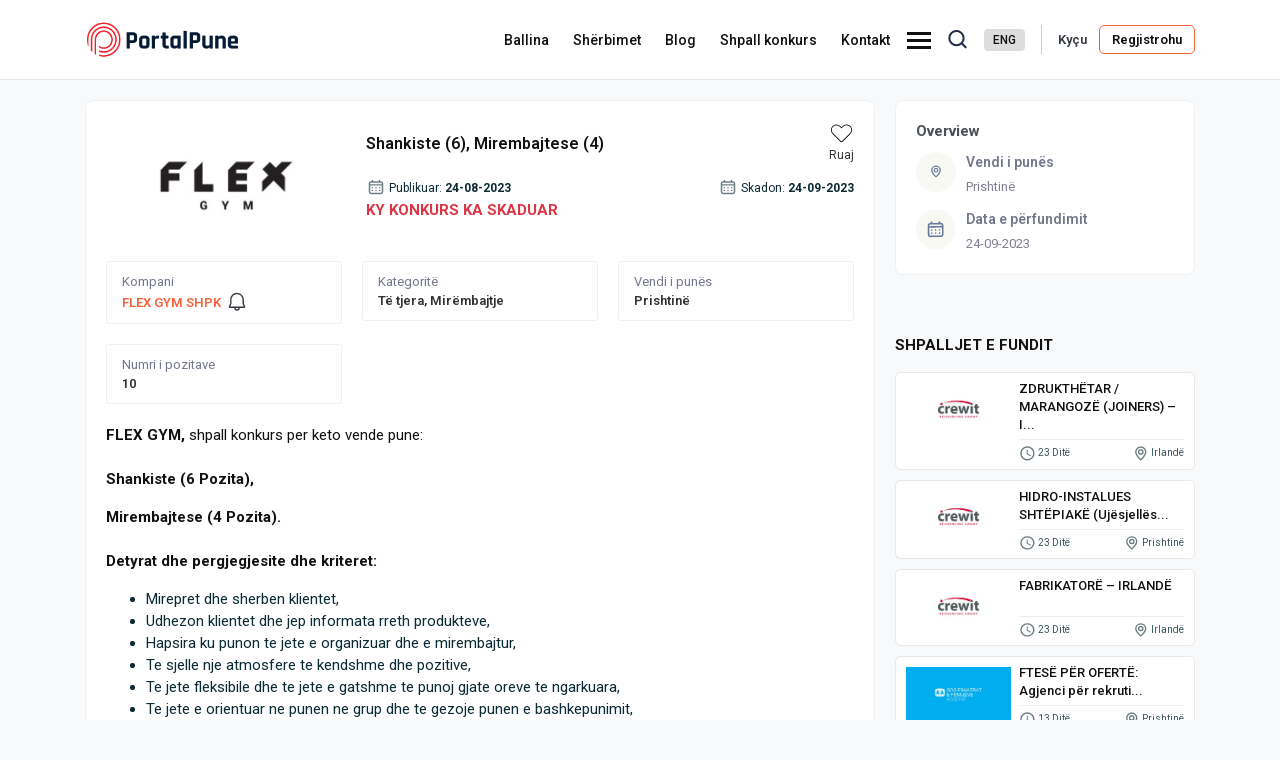

--- FILE ---
content_type: text/html; charset=UTF-8
request_url: https://portalpune.com/jobs/1528978195-shankiste-6-mirembajtese-4
body_size: 12056
content:
<!DOCTYPE html>
<html>
    <head>
        <meta charset="UTF-8">
        <meta name="viewport" content="width=device-width, initial-scale=1.0">
        <meta http-equiv="content-language" content="al,en" />
                    <title>Shankiste (6), Mirembajtese (4)</title>
                        <meta name="Description" content="FLEX GYM, shpall konkurs per keto vende pune:Shankiste (6 Pozita),Mirembajtese (4 Pozita).Detyrat dhe pergjegjesite dhe kriteret:Mirepret dhe sherben klientet,Udhezon klientet dhe jep informata rreth produkteve,Hapsira ku punon te jete e organizuar dhe e mirembajtur,Te sjelle nje atmosfere te kendshme dhe pozitive,Te jete fleksibile dhe te jete e gatshme te punoj gjate oreve te ngarkuara,Te jete e orientuar ne punen ne grup dhe te gezoje punen e bashkepunimit,Te jete energjike, te kete vete iniciative dhe kreativitet.Te interesuarat per keto vende pune mund te na kontaktojne ne kete numer telefonit: 046/777-333." />
                <meta name="keywords" content="Portal Pune, Kosova Job, Kosovo Jobs, Shpallje Pune, Oferta Pune, Kerko Pune, Shpall Pune, Shpall Konkurs, Pune ne Prishtine, Pune ne Kosove, Rekrutim, Panair Pune, Gjej Pune, Lyp Pune, Merre Pune, Punesim, Puna, Dua Pune, Ofroj Pune, Jap Pune">
        <meta property="og:title" content="Shankiste (6), Mirembajtese (4)" />
        <meta property="og:description" content="FLEX GYM, shpall konkurs per keto vende pune:Shankiste (6 Pozita),Mirembajtese (4 Pozita).Detyrat dhe pergjegjesite dhe kriteret:Mirepret dhe sherben klientet,Udhezon klientet dhe..." />
        <meta property="og:image" content="https://portalpune.com/storage/301fffb4302ab2a3d0981db2b9d7f57d/Flex-Gym.png"/>
        <meta property="og:url" content="https://portalpune.com/jobs/1528978195-shankiste-6-mirembajtese-4">
        <meta property="og:type" content="article" />

        <meta name="twitter:card" content="summary_large_image">
        <meta name="twitter:title" content="Shankiste (6), Mirembajtese (4)">
        <meta name="twitter:description" content="FLEX GYM, shpall konkurs per keto vende pune:Shankiste (6 Pozita),Mirembajtese (4 Pozita).Detyrat dhe pergjegjesite dhe kriteret:Mirepret dhe sherben klientet,Udhezon klientet dhe...">
        <meta name="twitter:image" content="https://portalpune.com/jobs/1528978195-shankiste-6-mirembajtese-4">
        <meta name="google" content="notranslate" />

            <meta itemprop="name" content="Shankiste (6), Mirembajtese (4)">
	<meta itemprop="description" content="FLEX GYM, shpall konkurs per keto vende pune:Shankiste (6 Pozita),Mirembajtese (4 Pozita).Detyrat dhe pergjegjesite dhe kriteret:Mirepret dhe sherben klientet,Udhezon klientet dhe jep informata rreth produkteve,Hapsira ku punon te jete e organizuar dhe e mirembajtur,Te sjelle nje atmosfere te kendshme dhe pozitive,Te jete fleksibile dhe te jete e gatshme te punoj gjate oreve te ngarkuara,Te jete e orientuar ne punen ne grup dhe te gezoje punen e bashkepunimit,Te jete energjike, te kete vete iniciative dhe kreativitet.Te interesuarat per keto vende pune mund te na kontaktojne ne kete numer telefonit: 046/777-333.">
    <meta itemprop="image" content="https://portalpune.com/storage/301fffb4302ab2a3d0981db2b9d7f57d/Flex-Gym.png">
    <link rel="canonical" href="https://portalpune.com/jobs/1528978195-shankiste-6-mirembajtese-4">
    
        
        
        <meta name="robots" content="index, follow"/>
        
        <meta http-equiv="content-language" content="al,en" />
        <link rel="icon" type="image/png" href="https://portalpune.com/frontend_rks/img/favicon.png">
        <style>
            h3 {
                font-size: 14px;
            }

            a {
                color: #0b2a34;
            }
        </style>
        <link rel="dns-prefetch" href="//fonts.googleapis.com">
<link rel="dns-prefetch" href="//fonts.gstatic.com">
<link rel="preconnect" href="https://fonts.googleapis.com">
<link rel="preconnect" href="https://fonts.gstatic.com" crossorigin>

<link rel="stylesheet" href="https://portalpune.com/frontend_rks/css/vendors.css">
<link rel="stylesheet" href="https://portalpune.com/frontend_rks/css/app.min.css?version=7lnqiSqBeia1UfVJYYTFt1MhQM36THjm">
<style >[wire\:loading], [wire\:loading\.delay], [wire\:loading\.inline-block], [wire\:loading\.inline], [wire\:loading\.block], [wire\:loading\.flex], [wire\:loading\.table], [wire\:loading\.grid], [wire\:loading\.inline-flex] {display: none;}[wire\:loading\.delay\.shortest], [wire\:loading\.delay\.shorter], [wire\:loading\.delay\.short], [wire\:loading\.delay\.long], [wire\:loading\.delay\.longer], [wire\:loading\.delay\.longest] {display:none;}[wire\:offline] {display: none;}[wire\:dirty]:not(textarea):not(input):not(select) {display: none;}input:-webkit-autofill, select:-webkit-autofill, textarea:-webkit-autofill {animation-duration: 50000s;animation-name: livewireautofill;}@keyframes livewireautofill { from {} }</style>
<style>
  .content {
    max-width: 810px;
    flex: 0 0 810px;
  }
  .sidebar {
    max-width: 320px;
    flex: 320px;
  }

  @media  only screen and (max-width: 1200px){
    .content {
      max-width: 630px;
      flex: 0 0 630px;
    }
  }

  @media  only screen and (max-width: 991px){
    .content {
      max-width: 390px;
      flex: 0 0 390px;
    }
  }

  @media  only screen and (max-width: 767px) {
    .content, .sidebar{
      max-width: 100%;
      flex: 0 0 100%;
    }

    .blog-area .sidebar {
      margin-top: 20px;
    }
  }
</style>
        <!-- Google Tag Manager -->
        <script type="311a9ba8005ab33076efd412-text/javascript">
            (function(w,d,s,l,i){w[l]=w[l]||[];w[l].push({'gtm.start':
            new Date().getTime(),event:'gtm.js'});var f=d.getElementsByTagName(s)[0],
            j=d.createElement(s),dl=l!='dataLayer'?'&l='+l:'';j.async=true;j.src=
            'https://www.googletagmanager.com/gtm.js?id='+i+dl;f.parentNode.insertBefore(j,f);
            })(window,document,'script','dataLayer','GTM-NGGSHQJ');
        </script>
        
    </head>
    <body style="background-color: #f8f9fa">
        <div class="overlay"></div>
<div class="sidebar-nav">
    <div class="content">
        <div class="top">
            <a href="javascript:void(0);" class="slidebar-close"><i class="icofont-close"></i></a>
            <div class="logo">
                <img src="https://portalpune.com/frontend_rks/img/logo.png" alt="Logo">
                <p class="moto">Lider në tregun e punës!</p>
            </div>
            <ul>
                <li><a href="https://portalpune.com" class="">Ballina</a></li>
                <li><a href="https://portalpune.com/about-us" class="">Për Ne</a></li>
                <li class="d-block d-lg-none"><a href="https://portalpune.com/services" class="">Shërbimet</a></li>
                <li><a href="https://portalpune.com/jobs" class="">Punët</a></li>
                <li><a href="https://portalpune.com/businesses" class="">Bizneset</a></li>
                <li><a href="https://portalpune.com/advice" class="">Këshilla</a></li>
                <li><a href="https://portalpune.com/blog" class="">Blog</a></li>
                <li class="d-block d-lg-none"><a href="https://portalpune.com/contact" class="">Kontakt</a></li>
                <li class="language d-block d-lg-none">
                    <a href="https://portalpune.com/lang/en" class="btn btn-secondary btn-sm">ENG</a>
                </li>
            </ul>
            </ul>
        </div>
        <div class="bottom">
            <div class="login">
                <a href="https://portalpune.com/login" class="btn btn-primary">Kyçu</a>
                <a href="https://portalpune.com/register" class="btn btn-primary">Regjistrohu</a>
            </div>
            <ul class="socials">
                <li>
                    <a href="https://www.youtube.com/channel/UC3b_vNZ5Ws8_Si_iojnWzRQ" target="_blank">
                        <i class="icofont-youtube-play"></i>
                    </a>
                </li>
                <li>
                    <a href="https://www.facebook.com/portalpune" target="_blank">
                        <i class="icofont-facebook"></i>
                    </a>
                </li>
                <li>
                    <a href="https://www.linkedin.com/company/portal-pune/" target="_blank">
                        <i class="icofont-linkedin"></i>
                    </a>
                </li>
                <li>
                    <a href="https://twitter.com/portalpune" target="_blank">
                        <i class="icofont-twitter"></i>
                    </a>
                </li>
                <li>
                    <a href="https://www.instagram.com/portalpuneks/" target="_blank">
                        <i class="icofont-instagram"></i>
                    </a>
                </li>
            </ul>
        </div>
    </div>
</div>

<div id="top-header" class="sticky">
    <div class="container h-100 d-flex align-items-center">
        <div class="logo">
            <a href="https://portalpune.com">
                <img src="https://portalpune.com/frontend_rks/img/logo.png" alt="Logo">
            </a>
        </div>
        <div class="w-100 d-flex justify-content-end">
            <ul class="menu-inner">
                <li><a href="https://portalpune.com" class="">Ballina</a></li>
                
                <li><a href="https://portalpune.com/services" class="">Shërbimet</a></li>
                
                
                <li><a href="https://portalpune.com/blog" class="">Blog</a></li>
                <li><a href="https://portalpune.com/add-job" class="">Shpall konkurs</a></li>
                <li><a href="https://portalpune.com/contact" class="">Kontakt</a></li>
            </ul>
            <div class="buttons align-items-center d-none d-lg-flex desktop">
                <div class="nav-button burger">
                    <span></span>
                </div>
                                <div class="nav-button search">
                    <a data-toggle="modal" data-target="#searchModal" href="javascript:void(0);">
                        <img src="https://portalpune.com/frontend_rks/img/icons/mobile/search.svg" alt="search-icon">
                    </a>
                </div>
                                <div class="nav-button language mr-0">
                    <a href="https://portalpune.com/lang/en" class="btn btn-secondary btn-sm">ENG</a>
                </div>
                <div class="nav-button login mr-0 ml-3  border-left">
                    <a class="btn btn-link text-dark pl-3 pr-2" href="https://portalpune.com/login">
            <span>Kyçu</span>
        </a>
        <a class="btn btn-primary" href="https://portalpune.com/register">
            <span>Regjistrohu</span>
        </a>
    
                </div>


            </div>
            <div class="buttons align-items-center d-flex d-lg-none mobile">
                <div class="nav-button add-job">
                    <a class="btn btn-primary" href="https://portalpune.com/add-job">
                        <span>Oferta</span>
                    </a>
                </div>
                                <div class="nav-button search">
                    <a data-toggle="modal" data-target="#searchModal" href="javascript:void(0);">
                        <img src="https://portalpune.com/frontend_rks/img/icons/mobile/search.svg" alt="search-icon">
                    </a>
                </div>
                                <div class="nav-button login">
                    <a class="mobile" href="https://portalpune.com/login">
            <img src="https://portalpune.com/frontend_rks/img/icons/mobile/account.svg">
        </a>
    
                </div>
                <div class="nav-button burger mr-0">
                    <span></span>
                </div>
            </div>
        </div>
    </div>
    
</div>
        <div id="content-wrapper">
            <div id="main-content">
                <div class="gray-bg ptb-20">
    <div class="container">
        <div class="row gutter-10">
            <div class="col-md-8 content">
                <div class="sidebar-ads d-none d-block d-md-none">
                    <div class="ad d-flex justify-content-center gold_banner_mobile">
                    </div>
                </div>
                <div class="section-container">
                                        <div class="job-info">
                        <div class="job-image">
                            
                            <img src="https://portalpune.com/storage/301fffb4302ab2a3d0981db2b9d7f57d/conversions/Flex-Gym-thumbnail.jpg" alt="business">
                        </div>
                        <div class="job-meta">
                            <div class="d-flex justify-content-between align-items-center">
                                <h2>Shankiste (6), Mirembajtese (4)</h2>
                                <div class="save" style="text-align: center; padding-left: 20px; padding-bottom: 15px; font-size: 12px;">
                                    <form action="https://portalpune.com/jobs/shankiste-6-mirembajtese-4/save" method="post" id="saveForm_ac2fc0d3-36b2-41de-a53f-ac5693adf62e" class="d-inline">
                                        <input type="hidden" name="_token" value="OZFkhNn89SlESE1GMP0vCjFQeUibopZzrnZKOvjA">                                    </form>
                                    <a href="javascript:void(0);" onclick="if (!window.__cfRLUnblockHandlers) return false; document.getElementById('saveForm_ac2fc0d3-36b2-41de-a53f-ac5693adf62e').submit();" data-cf-modified-311a9ba8005ab33076efd412-="">
                                                                                    <svg xmlns="http://www.w3.org/2000/svg" fill="#000000" width="25px" height="25px" viewBox="0 0 256 256">
                                                <path d="M128,218.21924a11.96345,11.96345,0,0,1-8.48535-3.5083l-83.11231-83.113A56.00277,56.00277,0,0,1,38.583,50.33264,54.06486,54.06486,0,0,1,78.69629,36.7843a60.7231,60.7231,0,0,1,38.98144,17.69824L128,64.804l12.40234-12.402A56.00292,56.00292,0,0,1,221.668,54.58313,54.06218,54.06218,0,0,1,235.21582,94.6958a60.726,60.726,0,0,1-17.69824,38.98267l-81.03223,81.03222v.00049A11.96576,11.96576,0,0,1,128,218.21924Zm5.65723-6.33692h0ZM74.9834,44.74341A46.08415,46.08415,0,0,0,43.93652,56.27759,48.00278,48.00278,0,0,0,42.05859,125.941l83.11231,83.11279a4.00643,4.00643,0,0,0,5.6582-.00036l81.03223-81.03174c18.9082-18.90881,20.64062-49.45166,3.86133-68.08533A48.00314,48.00314,0,0,0,146.05859,58.059L130.82813,73.28918a3.9992,3.9992,0,0,1-5.65625.00013L112.02148,60.1394A52.59432,52.59432,0,0,0,74.9834,44.74341Z"/>
                                            </svg>
                                                                            </a>
                                    <br>
                                    Ruaj
                                </div>
                            </div>
                            <ul>
                                <li>
                                    <img src="https://portalpune.com/frontend_rks/img/icons/calendar.svg" class="job-icon" alt="star">
                                    Publikuar: <strong>24-08-2023</strong>
                                </li>
                                <li>
                                    <img src="https://portalpune.com/frontend_rks/img/icons/calendar.svg" class="job-icon" alt="star">
                                    Skadon: <strong>24-09-2023</strong>
                                </li>
                            </ul>
                                                            <p class="text-danger text-uppercase font-weight-bold">Ky konkurs ka skaduar</p>
                                                    </div>
                    </div>
                    <div class="job-description">
                        <div class="job-overview">
                            <div class="row gutter-10">
                                <div class="col-md-12 col-lg-4">
                                    <div class="card">
                                        <span>Kompani</span>
                                        <strong class="d-flex align-items-center">
                                            <a href="https://portalpune.com/businesses/flex-gym-shpk">FLEX GYM SHPK</a>
                                            <div style="display: inline-block; margin-left: 5px;">
                                                <form action="https://portalpune.com/businesses/flex-gym-shpk/favorite" method="post" id="m_favoriteForm_061f3799-881f-4ce2-82ac-77e31186789c" class="d-inline">
                                                    <input type="hidden" name="_token" value="OZFkhNn89SlESE1GMP0vCjFQeUibopZzrnZKOvjA">                                                </form>
                                                <a href="javascript:void(0);" onclick="if (!window.__cfRLUnblockHandlers) return false; document.getElementById('m_favoriteForm_061f3799-881f-4ce2-82ac-77e31186789c').submit();" data-cf-modified-311a9ba8005ab33076efd412-="">
                                                                                                            <svg fill="none" viewBox="0 0 24 24" width="22" height="22" xmlns="http://www.w3.org/2000/svg" class="text-dark"><path d="M12 1.996a7.49 7.49 0 0 1 7.496 7.25l.004.25v4.097l1.38 3.156a1.25 1.25 0 0 1-1.145 1.75L15 18.502a3 3 0 0 1-5.995.177L9 18.499H4.275a1.251 1.251 0 0 1-1.147-1.747L4.5 13.594V9.496c0-4.155 3.352-7.5 7.5-7.5ZM13.5 18.5l-3 .002a1.5 1.5 0 0 0 2.993.145l.006-.147ZM12 3.496c-3.32 0-6 2.674-6 6v4.41L4.656 17h14.697L18 13.907V9.509l-.004-.225A5.988 5.988 0 0 0 12 3.496Z" fill="currentColor"></path></svg>
                                                                                                    </a>
                                            </div>
                                        </strong>
                                    </div>
                                </div>
                                <div class="col-md-12 col-lg-4">
                                    <div class="card">
                                        <span>Kategoritë</span>
                                        <strong>Të tjera, Mirëmbajtje</strong>
                                    </div>
                                </div>
                                <div class="col-md-12 col-lg-4">
                                    <div class="card">
                                        <span>Vendi i punës</span>
                                        <strong>
                                                                                            Prishtinë                                                                                    </strong>
                                    </div>
                                </div>
                                                                <div class="col-md-12 col-lg-4">
                                    <div class="card">
                                        <span>Numri i pozitave</span>
                                        <strong>10</strong>
                                    </div>
                                </div>
                                                                
                            </div>
                        </div>
                        <div class="description">
                                                            <p><strong>FLEX GYM,</strong> shpall konkurs per keto vende pune:<br><br><strong>Shankiste (6 Pozita),</strong></p><p><strong>Mirembajtese (4 Pozita).</strong><br><br><strong>Detyrat dhe pergjegjesite dhe kriteret:</strong></p><ul><li>Mirepret dhe sherben klientet,</li><li>Udhezon klientet dhe jep informata rreth produkteve,</li><li>Hapsira ku punon te jete e organizuar dhe e mirembajtur,</li><li>Te sjelle nje atmosfere te kendshme dhe pozitive,</li><li>Te jete fleksibile dhe te jete e gatshme te punoj gjate oreve te ngarkuara,</li><li>Te jete e orientuar ne punen ne grup dhe te gezoje punen e bashkepunimit,</li><li>Te jete energjike, te kete vete iniciative dhe kreativitet.</li></ul><p>Te interesuarat per keto vende pune mund te na kontaktojne ne kete numer telefonit: <strong>046/777-333.</strong></p>
                                                    </div>
                        
                        
                                                <div class="tags mb-3">
                                                            <a href="https://portalpune.com/jobs/tag/Prishtine"><span class="badge">Prishtine</span></a>
                                                            <a href="https://portalpune.com/jobs/tag/Mirembajtese"><span class="badge">Mirembajtese</span></a>
                                                            <a href="https://portalpune.com/jobs/tag/Portal-Pune"><span class="badge">Portal-Pune</span></a>
                                                            <a href="https://portalpune.com/jobs/tag/Valde-Pune"><span class="badge">Valde-Pune</span></a>
                                                            <a href="https://portalpune.com/jobs/tag/Shpallje-Pune"><span class="badge">Shpallje-Pune</span></a>
                                                            <a href="https://portalpune.com/jobs/tag/Oferta-Pune"><span class="badge">Oferta-Pune</span></a>
                                                            <a href="https://portalpune.com/jobs/tag/Shankiste"><span class="badge">Shankiste</span></a>
                                                            <a href="https://portalpune.com/jobs/tag/FLEX-GYM"><span class="badge">FLEX-GYM</span></a>
                                                    </div>
                                                
                        <div class="sharethis-inline-share-buttons"></div>
                    </div>
                </div>
                <div class="sidebar-ads d-none d-block d-md-none">
                    <div class="ad d-flex justify-content-center news_banner_desktop_1">
                    </div>
                </div>
                                <div class="related-jobs">
                    <div class="section-title">
                        <h2>Shpallje të ngjashme</h2>
                    </div>
                    <div class="related-slider owl-theme owl-carousel">
                                                <div class="related-jobs-item">
                            <a href="https://portalpune.com/jobs/1493981965-shofer-2-agjent-tregtar-1-4">
                                <img src="https://portalpune.com/storage/77a91ef301aa26355eeae25f9fd14a65/conversions/MEDRUPLAST-(2)-thumbnail.jpg" alt="Job">
                            </a>
                            <div class="job-meta">
                                <h3>
                                    <a href="https://portalpune.com/jobs/1493981965-shofer-2-agjent-tregtar-1-4">Agjent tregtar (2), Punëtorë ne ...</a>
                                </h3>
                                <ul class="list-inline">
                                    <li class="d-inline-block">
                                        <img src="https://portalpune.com/frontend_rks/img/icons/clock.svg" class="job-icon" alt="clock">
                                        <span>1 Ditë</span>
                                    </li>
                                    <li class="d-inline-block">
                                        <img src="https://portalpune.com/frontend_rks/img/icons/pin.svg" class="job-icon" alt="pin">
                                        Obiliq
                                    </li>
                                </ul>
                            </div>
                        </div>
                                                <div class="related-jobs-item">
                            <a href="https://portalpune.com/jobs/1763915205-voip-support-agent-2">
                                <img src="https://portalpune.com/storage/c84f886bf0faca8502dfc95e2f7f03a8/conversions/illyvoip-logo-thumbnail.jpg" alt="Job">
                            </a>
                            <div class="job-meta">
                                <h3>
                                    <a href="https://portalpune.com/jobs/1763915205-voip-support-agent-2">VoIP Support Agent</a>
                                </h3>
                                <ul class="list-inline">
                                    <li class="d-inline-block">
                                        <img src="https://portalpune.com/frontend_rks/img/icons/clock.svg" class="job-icon" alt="clock">
                                        <span>2 Ditë</span>
                                    </li>
                                    <li class="d-inline-block">
                                        <img src="https://portalpune.com/frontend_rks/img/icons/pin.svg" class="job-icon" alt="pin">
                                        Prishtinë
                                    </li>
                                </ul>
                            </div>
                        </div>
                                                <div class="related-jobs-item">
                            <a href="https://portalpune.com/jobs/9507010709-carpentry-joiner">
                                <img src="https://portalpune.com/storage/5eb4c47a2856c759d85217bd7094a293/conversions/Crewit-Resourcing-(7)-thumbnail.jpg" alt="Job">
                            </a>
                            <div class="job-meta">
                                <h3>
                                    <a href="https://portalpune.com/jobs/9507010709-carpentry-joiner">Carpentry Joiner</a>
                                </h3>
                                <ul class="list-inline">
                                    <li class="d-inline-block">
                                        <img src="https://portalpune.com/frontend_rks/img/icons/clock.svg" class="job-icon" alt="clock">
                                        <span>3 Ditë</span>
                                    </li>
                                    <li class="d-inline-block">
                                        <img src="https://portalpune.com/frontend_rks/img/icons/pin.svg" class="job-icon" alt="pin">
                                        Prishtinë
                                    </li>
                                </ul>
                            </div>
                        </div>
                                                <div class="related-jobs-item">
                            <a href="https://portalpune.com/jobs/1744936721-serviser-per-bojlera-elektrik-pompa-termike">
                                <img src="https://portalpune.com/storage/096c313cb00964fb653196d653c58121/conversions/Termoluli-thumbnail.jpg" alt="Job">
                            </a>
                            <div class="job-meta">
                                <h3>
                                    <a href="https://portalpune.com/jobs/1744936721-serviser-per-bojlera-elektrik-pompa-termike">Serviser Për Bojlera Elektrik &amp; ...</a>
                                </h3>
                                <ul class="list-inline">
                                    <li class="d-inline-block">
                                        <img src="https://portalpune.com/frontend_rks/img/icons/clock.svg" class="job-icon" alt="clock">
                                        <span>4 Ditë</span>
                                    </li>
                                    <li class="d-inline-block">
                                        <img src="https://portalpune.com/frontend_rks/img/icons/pin.svg" class="job-icon" alt="pin">
                                        Ferizaj
                                    </li>
                                </ul>
                            </div>
                        </div>
                                                <div class="related-jobs-item">
                            <a href="https://portalpune.com/jobs/7569831727-ekonomist-e-2-inxhinier-e-2-shofer-shleperi-1-shofer-mikseri-1-shofer-pompe-te-betonit-operator-1-punetor-fizik-1">
                                <img src="https://portalpune.com/storage/5f6d7a0d6bc39a8b33ef2c9159af328d/conversions/Untitled-design-(39)-thumbnail.jpg" alt="Job">
                            </a>
                            <div class="job-meta">
                                <h3>
                                    <a href="https://portalpune.com/jobs/7569831727-ekonomist-e-2-inxhinier-e-2-shofer-shleperi-1-shofer-mikseri-1-shofer-pompe-te-betonit-operator-1-punetor-fizik-1">Ekonomist/e (2), Inxhinier/e (2)...</a>
                                </h3>
                                <ul class="list-inline">
                                    <li class="d-inline-block">
                                        <img src="https://portalpune.com/frontend_rks/img/icons/clock.svg" class="job-icon" alt="clock">
                                        <span>9 Ditë</span>
                                    </li>
                                    <li class="d-inline-block">
                                        <img src="https://portalpune.com/frontend_rks/img/icons/pin.svg" class="job-icon" alt="pin">
                                        Prishtinë
                                    </li>
                                </ul>
                            </div>
                        </div>
                                                <div class="related-jobs-item">
                            <a href="https://portalpune.com/jobs/4598810761-punetore-e-pompe-shites-e-ne-market">
                                <img src="https://portalpune.com/storage/2a875c3916317ad975931c0a29870646/conversions/Petrol-Company-thumbnail.jpg" alt="Job">
                            </a>
                            <div class="job-meta">
                                <h3>
                                    <a href="https://portalpune.com/jobs/4598810761-punetore-e-pompe-shites-e-ne-market">Punëtorë/e pompe, Shitës/e në Ma...</a>
                                </h3>
                                <ul class="list-inline">
                                    <li class="d-inline-block">
                                        <img src="https://portalpune.com/frontend_rks/img/icons/clock.svg" class="job-icon" alt="clock">
                                        <span>15 Ditë</span>
                                    </li>
                                    <li class="d-inline-block">
                                        <img src="https://portalpune.com/frontend_rks/img/icons/pin.svg" class="job-icon" alt="pin">
                                        Pejë
                                    </li>
                                </ul>
                            </div>
                        </div>
                                                <div class="related-jobs-item">
                            <a href="https://portalpune.com/jobs/4876005912-serviser-3">
                                <img src="https://portalpune.com/storage/5a5c6dcc325d815671a26dda8d4f2308/conversions/kulinare-thumbnail.jpg" alt="Job">
                            </a>
                            <div class="job-meta">
                                <h3>
                                    <a href="https://portalpune.com/jobs/4876005912-serviser-3">Serviser</a>
                                </h3>
                                <ul class="list-inline">
                                    <li class="d-inline-block">
                                        <img src="https://portalpune.com/frontend_rks/img/icons/clock.svg" class="job-icon" alt="clock">
                                        <span>15 Ditë</span>
                                    </li>
                                    <li class="d-inline-block">
                                        <img src="https://portalpune.com/frontend_rks/img/icons/pin.svg" class="job-icon" alt="pin">
                                        Prishtinë
                                    </li>
                                </ul>
                            </div>
                        </div>
                                                <div class="related-jobs-item">
                            <a href="https://portalpune.com/jobs/8669254340-communications-knowledge-management-and-learning-lead">
                                <img src="https://portalpune.com/storage/db74d5e7b6b19b0c16002782f18fe5e2/conversions/helvetas-thumbnail.jpg" alt="Job">
                            </a>
                            <div class="job-meta">
                                <h3>
                                    <a href="https://portalpune.com/jobs/8669254340-communications-knowledge-management-and-learning-lead">Communications, Knowledge Manage...</a>
                                </h3>
                                <ul class="list-inline">
                                    <li class="d-inline-block">
                                        <img src="https://portalpune.com/frontend_rks/img/icons/clock.svg" class="job-icon" alt="clock">
                                        <span class='text-danger'>Mbyllet sot</span>
                                    </li>
                                    <li class="d-inline-block">
                                        <img src="https://portalpune.com/frontend_rks/img/icons/pin.svg" class="job-icon" alt="pin">
                                        Prishtinë
                                    </li>
                                </ul>
                            </div>
                        </div>
                                            </div>
                </div>
                
                
                <div class="sidebar-ads d-none d-block d-md-none">
                    <div class="ad d-flex justify-content-center news_banner_desktop_2">
                    </div>
                </div>
            </div>
            <div class="col-md-4 sidebar">
                <div class="sidebar-details-item">
                    <div class="inner-sidebar overviews d-none d-md-block">
                        <div class="inner-meta">
                            <h3>Overview</h3>
                            <ul>
                                
                                <li>
                                    <img src="https://portalpune.com/frontend_rks/img/icons/pin2.svg" alt="pin">
                                <p>Vendi i punës</p>
                                <span>
                                                                            Prishtinë                                                                    </span>
                                </li>
                                                                                                                                <li>
                                    <img src="https://portalpune.com/frontend_rks/img/icons/calendar2.svg" alt="calendar">
                                    <p>Data e përfundimit</p>
                                    <span>24-09-2023</span>
                                </li>
                                                            </ul>
                        </div>
                    </div>
                    <div class="sidebar-ads d-none d-md-block">
                        <div class="ad d-flex justify-content-center news_banner_desktop_1">
                        </div>
                    </div>
                    <div class="sidebar-ads d-none d-md-block">
                        <div class="ad d-flex justify-content-center news_banner_desktop_2">
                        </div>
                    </div>
                    
                                            <div class="latest-jobs">
                            <div class="section-title">
                                <h2>Shpalljet e fundit</h2>
                            </div>
                                                        <div class="job-item">
                                <div class="job-image">
                                    <a href="https://portalpune.com/jobs/2101443823-zdrukthetar-marangoze-joiners-irlande">
                                        <img src="https://portalpune.com/storage/5eb4c47a2856c759d85217bd7094a293/conversions/Crewit-Resourcing-(7)-thumbnail.jpg" alt="Job">
                                    </a>
                                </div>
                                <div class="job-inner">
                                    <h3><a href="https://portalpune.com/jobs/2101443823-zdrukthetar-marangoze-joiners-irlande">ZDRUKTHËTAR / MARANGOZË (JOINERS) – I...</a></h3>
                                    <ul class="list-inline">
                                        

                                        <li class="d-inline-block">
                                            <img src="https://portalpune.com/frontend_rks/img/icons/clock.svg" class="job-icon" alt="clock">
                                            <span>23 Ditë</span>
                                        </li>
                                        <li class="d-inline-block">
                                            <img src="https://portalpune.com/frontend_rks/img/icons/pin.svg" class="job-icon" alt="pin">
                                            Irlandë
                                        </li>
                                    </ul>
                                </div>
                            </div>
                                                        <div class="job-item">
                                <div class="job-image">
                                    <a href="https://portalpune.com/jobs/9723110072-hidro-instalues-shtepiake-ujesjelles-irlande">
                                        <img src="https://portalpune.com/storage/5eb4c47a2856c759d85217bd7094a293/conversions/Crewit-Resourcing-(7)-thumbnail.jpg" alt="Job">
                                    </a>
                                </div>
                                <div class="job-inner">
                                    <h3><a href="https://portalpune.com/jobs/9723110072-hidro-instalues-shtepiake-ujesjelles-irlande">HIDRO-INSTALUES SHTËPIAKË (Ujësjellës...</a></h3>
                                    <ul class="list-inline">
                                        

                                        <li class="d-inline-block">
                                            <img src="https://portalpune.com/frontend_rks/img/icons/clock.svg" class="job-icon" alt="clock">
                                            <span>23 Ditë</span>
                                        </li>
                                        <li class="d-inline-block">
                                            <img src="https://portalpune.com/frontend_rks/img/icons/pin.svg" class="job-icon" alt="pin">
                                            Prishtinë
                                        </li>
                                    </ul>
                                </div>
                            </div>
                                                        <div class="job-item">
                                <div class="job-image">
                                    <a href="https://portalpune.com/jobs/6079439659-fabrikatore-irlande">
                                        <img src="https://portalpune.com/storage/5eb4c47a2856c759d85217bd7094a293/conversions/Crewit-Resourcing-(7)-thumbnail.jpg" alt="Job">
                                    </a>
                                </div>
                                <div class="job-inner">
                                    <h3><a href="https://portalpune.com/jobs/6079439659-fabrikatore-irlande">FABRIKATORË – IRLANDË</a></h3>
                                    <ul class="list-inline">
                                        

                                        <li class="d-inline-block">
                                            <img src="https://portalpune.com/frontend_rks/img/icons/clock.svg" class="job-icon" alt="clock">
                                            <span>23 Ditë</span>
                                        </li>
                                        <li class="d-inline-block">
                                            <img src="https://portalpune.com/frontend_rks/img/icons/pin.svg" class="job-icon" alt="pin">
                                            Irlandë
                                        </li>
                                    </ul>
                                </div>
                            </div>
                                                        <div class="job-item">
                                <div class="job-image">
                                    <a href="https://portalpune.com/jobs/7138160773-ftese-per-oferte-agjenci-per-rekrutimin-dhe-menaxhimin-e-perfaqesuesve-stafit-per-fushatat-f2f">
                                        <img src="https://portalpune.com/storage/4fe07240794b49a596fa195fcad98ad7/conversions/SOS-Fshatrat-e-Fëmijëve-Kosovë-thumbnail.jpg" alt="Job">
                                    </a>
                                </div>
                                <div class="job-inner">
                                    <h3><a href="https://portalpune.com/jobs/7138160773-ftese-per-oferte-agjenci-per-rekrutimin-dhe-menaxhimin-e-perfaqesuesve-stafit-per-fushatat-f2f">FTESË PËR OFERTË: Agjenci për rekruti...</a></h3>
                                    <ul class="list-inline">
                                        

                                        <li class="d-inline-block">
                                            <img src="https://portalpune.com/frontend_rks/img/icons/clock.svg" class="job-icon" alt="clock">
                                            <span>13 Ditë</span>
                                        </li>
                                        <li class="d-inline-block">
                                            <img src="https://portalpune.com/frontend_rks/img/icons/pin.svg" class="job-icon" alt="pin">
                                            Prishtinë
                                        </li>
                                    </ul>
                                </div>
                            </div>
                                                        <div class="job-item">
                                <div class="job-image">
                                    <a href="https://portalpune.com/jobs/5473639782-request-for-proposal-rfp-2026-001-for-strengthening-groundwater-monitoring-water-balance-analysis-and-protection-zones-in-kosovo">
                                        <img src="https://portalpune.com/storage/2a1c93c584f85279836fd02ab91c19b7/Untitled-design---2022-12-29T110715.680.png" alt="Job">
                                    </a>
                                </div>
                                <div class="job-inner">
                                    <h3><a href="https://portalpune.com/jobs/5473639782-request-for-proposal-rfp-2026-001-for-strengthening-groundwater-monitoring-water-balance-analysis-and-protection-zones-in-kosovo">Request for Proposal RFP 2026-001 for...</a></h3>
                                    <ul class="list-inline">
                                        

                                        <li class="d-inline-block">
                                            <img src="https://portalpune.com/frontend_rks/img/icons/clock.svg" class="job-icon" alt="clock">
                                            <span>23 Ditë</span>
                                        </li>
                                        <li class="d-inline-block">
                                            <img src="https://portalpune.com/frontend_rks/img/icons/pin.svg" class="job-icon" alt="pin">
                                            Prishtinë
                                        </li>
                                    </ul>
                                </div>
                            </div>
                                                        <div class="job-item">
                                <div class="job-image">
                                    <a href="https://portalpune.com/jobs/8246659228-assistant-brand-manager-divizioni-i-komzetikes">
                                        <img src="https://portalpune.com/storage/99ec785eb922d8753e5578606edc29a1/conversions/orbico-thumbnail.jpg" alt="Job">
                                    </a>
                                </div>
                                <div class="job-inner">
                                    <h3><a href="https://portalpune.com/jobs/8246659228-assistant-brand-manager-divizioni-i-komzetikes">Assistant Brand Manager (Divizioni i ...</a></h3>
                                    <ul class="list-inline">
                                        

                                        <li class="d-inline-block">
                                            <img src="https://portalpune.com/frontend_rks/img/icons/clock.svg" class="job-icon" alt="clock">
                                            <span>6 Ditë</span>
                                        </li>
                                        <li class="d-inline-block">
                                            <img src="https://portalpune.com/frontend_rks/img/icons/pin.svg" class="job-icon" alt="pin">
                                            Prishtinë
                                        </li>
                                    </ul>
                                </div>
                            </div>
                                                        <div class="job-item">
                                <div class="job-image">
                                    <a href="https://portalpune.com/jobs/5424692548-depoist-51">
                                        <img src="https://portalpune.com/storage/99ec785eb922d8753e5578606edc29a1/conversions/orbico-thumbnail.jpg" alt="Job">
                                    </a>
                                </div>
                                <div class="job-inner">
                                    <h3><a href="https://portalpune.com/jobs/5424692548-depoist-51">Depoist</a></h3>
                                    <ul class="list-inline">
                                        

                                        <li class="d-inline-block">
                                            <img src="https://portalpune.com/frontend_rks/img/icons/clock.svg" class="job-icon" alt="clock">
                                            <span>6 Ditë</span>
                                        </li>
                                        <li class="d-inline-block">
                                            <img src="https://portalpune.com/frontend_rks/img/icons/pin.svg" class="job-icon" alt="pin">
                                            Prishtinë
                                        </li>
                                    </ul>
                                </div>
                            </div>
                                                        <div class="job-item">
                                <div class="job-image">
                                    <a href="https://portalpune.com/jobs/5030088314-zyrtar-i-larte-per-grumbullim-dhe-perpunim-te-te-dhenave">
                                        <img src="https://portalpune.com/storage/fb88d64ff812bb2683aabe3610150aae/conversions/komuna-e-prishtines-thumbnail.jpg" alt="Job">
                                    </a>
                                </div>
                                <div class="job-inner">
                                    <h3><a href="https://portalpune.com/jobs/5030088314-zyrtar-i-larte-per-grumbullim-dhe-perpunim-te-te-dhenave">Zyrtar i lartë për grumbullim dhe për...</a></h3>
                                    <ul class="list-inline">
                                        

                                        <li class="d-inline-block">
                                            <img src="https://portalpune.com/frontend_rks/img/icons/clock.svg" class="job-icon" alt="clock">
                                            <span>7 Ditë</span>
                                        </li>
                                        <li class="d-inline-block">
                                            <img src="https://portalpune.com/frontend_rks/img/icons/pin.svg" class="job-icon" alt="pin">
                                            Prishtinë
                                        </li>
                                    </ul>
                                </div>
                            </div>
                                                    </div>
                                        <div class="sidebar-ads d-none d-md-block mb-0">
                        <div class="ad d-flex justify-content-center news_banner_desktop_3">
                        </div>
                    </div>
                    <div class="sidebar-ads d-none d-block d-md-none">
                        <div class="ad d-flex justify-content-center news_banner_desktop_3">
                        </div>
                    </div>
                </div>
            </div>
        </div>
    </div>
</div>
            </div>
            <footer class="pt-100">
    <div class="container">
        <div class="row">
            <div class="col-sm-6 col-lg-3">
                <div class="footer-item">
                    <div class="footer-logo">
                        <a href="https://portalpune.com">
                            <img src="https://portalpune.com/frontend_rks/img/logo-white.png" alt="Logo" width="150px">
                        </a>
                        <p>Ne ofrojmë edhe shërbimin e rekrutimit me staf të specializuar në Kosovë dhe rajon, përfshirë edhe fushën e Resurseve Humane.</p>
                        <ul>
                            <li>
                                <a href="https://www.youtube.com/channel/UC3b_vNZ5Ws8_Si_iojnWzRQ" target="_blank">
                                    <i class="icofont-youtube-play"></i>
                                </a>
                            </li>
                            <li>
                                <a href="https://www.facebook.com/portalpune" target="_blank">
                                    <i class="icofont-facebook"></i>
                                </a>
                            </li>
                            <li>
                                <a href="https://www.linkedin.com/company/portal-pune/" target="_blank">
                                    <i class="icofont-linkedin"></i>
                                </a>
                            </li>
                            <li>
                                <a href="https://twitter.com/portalpune" target="_blank">
                                    <i class="icofont-twitter"></i>
                                </a>
                            </li>
                            <li>
                                <a href="https://www.instagram.com/portalpuneks/" target="_blank">
                                    <i class="icofont-instagram"></i>
                                </a>
                            </li>
                        </ul>
                    </div>
                </div>
            </div>
            <div class="col-sm-6 col-lg-3">
                <div class="footer-item">
                    <div class="footer-category">
                        <h3>Kategoritë kryesore </h3>
                        <ul>
                                                        <li>
                                <a href="https://portalpune.com/jobs?categories=others">
                                    <i class="icofont-simple-right"></i>
                                    Të tjera
                                </a>
                            </li>
                                                        <li>
                                <a href="https://portalpune.com/jobs?categories=sales">
                                    <i class="icofont-simple-right"></i>
                                    Shitje
                                </a>
                            </li>
                                                        <li>
                                <a href="https://portalpune.com/jobs?categories=gastronomy-and-hospitality">
                                    <i class="icofont-simple-right"></i>
                                    Gastronomi dhe Hoteleri
                                </a>
                            </li>
                                                        <li>
                                <a href="https://portalpune.com/jobs?categories=arkatare">
                                    <i class="icofont-simple-right"></i>
                                    Arkatare
                                </a>
                            </li>
                                                        <li>
                                <a href="https://portalpune.com/jobs?categories=komunat">
                                    <i class="icofont-simple-right"></i>
                                    Komunë
                                </a>
                            </li>
                                                        <li>
                                <a href="https://portalpune.com/jobs?categories=menaxher-e">
                                    <i class="icofont-simple-right"></i>
                                    Menaxher/e
                                </a>
                            </li>
                                                    </ul>
                    </div>
                </div>
            </div>
            <div class="col-sm-6 col-lg-3">
                <div class="footer-item">
                    <div class="footer-category">
                        <h3>Linqe të shpejta</h3>
                        <ul>
                            <li>
                                <a href="https://portalpune.com">
                                    <i class="icofont-simple-right"></i>
                                    Ballina
                                </a>
                            </li>
                            <li>
                                <a href="https://portalpune.com/about-us">
                                    <i class="icofont-simple-right"></i>
                                    Për Ne
                                </a>
                            </li>
                            <li>
                                <a href="https://portalpune.com/advice">
                                    <i class="icofont-simple-right"></i>
                                    Këshilla
                                </a>
                            </li>
                            
                            <li>
                                <a href="https://portalpune.com/businesses">
                                    <i class="icofont-simple-right"></i>
                                    Bizneset
                                </a>
                            </li>
                            
                            <li>
                                <a href="https://portalpune.com/terms-and-conditions">
                                    <i class="icofont-simple-right"></i>
                                    Kushtet e përdorimit
                                </a>
                            </li>
                            <li>
                                <a href="https://portalpune.com/privacy-policy">
                                    <i class="icofont-simple-right"></i>
                                    Politikat e Privatësisë
                                </a>
                            </li>
                        </ul>
                    </div>
                </div>
            </div>
            <div class="col-sm-6 col-lg-3">
                <div class="footer-item">
                    <div class="footer-category">
                        <h3>Na gjeni</h3>
                        <ul>
                            <li>
                                Kompleksi Riera, Lagja Kalabri, 12A, 10000 - Prishtinë, Kosovë
                            </li>
                            
                            <li>
                                <a href="/cdn-cgi/l/email-protection#5f363139301f2f302d2b3e332f2a313a713c3032"><span class="__cf_email__" data-cfemail="f69f989099b686998482979a86839893d895999b">[email&#160;protected]</span></a>
                            </li>
                        </ul>
                    </div>
                </div>
            </div>
        </div>
        <div class="copyright-area">
            <div class="row">
                <div class="col-lg-6 d-flex align-items-center">
                    <div class="copyright-item">
                        <p> &copy; 2008-2026 PortalPune. Të gjitha të drejtat e rezervuara.</p>
                    </div>
                </div>
                <div class="col-lg-6">
                    
                    <div class="payment-methods-footer">
                        <img src="https://portalpune.com/frontend_rks/img/payment-footer.svg">
                    </div>
                </div>
            </div>
        </div>
    </div>
</footer>
<!-- End Footer -->

                            <div class="modal" id="searchModal" tabindex="-1" role="dialog" aria-labelledby="loginModal" aria-hidden="true">
  <div class="modal-dialog modal-dialog-centered" role="document">
    <div class="modal-content">
      <div class="modal-header border-0 pb-0">
        <h5 class="modal-title">Kërko</h5>
        <button type="button" class="close" data-dismiss="modal" aria-label="Close">
          <span aria-hidden="true">&times;</span>
        </button>
      </div>
      <div class="modal-body">
        <section class="auth-area">
          <div class="searchbar">
            <div class="search-inputs">
              <div class="form-group">
                <input type="text" class="form-control" placeholder="Kërko punë..." id="title">
              </div>

              <div class="form-group">
                <select class="form-control multiple-select" id="cities"
                        data-source="https://portalpune.com/get-cities"
                        data-placeholder="Qytetet"
                        data-remote="0" data-min-chars="0" multiple>
                </select>
              </div>

              <div class="form-group last">
                <select class="form-control multiple-select" id="categories"
                        data-source="https://portalpune.com/get-categories"
                        data-placeholder="Kategoritë"
                        data-remote="0" data-min-chars="0" multiple>
                </select>
              </div>

              
            </div>

            <button type="submit"
                    id="search"
                    class="btn btn-primary btn-block"
                    data-url="https://portalpune.com/jobs">
              Kërko
            </button>
          </div>
        </section>
      </div>
    </div>
  </div>
</div>
                    </div>
        <script data-cfasync="false" src="/cdn-cgi/scripts/5c5dd728/cloudflare-static/email-decode.min.js"></script><script src="https://portalpune.com/frontend_rks/js/vendors.js?version=sFqHkjmE49dfEo4Dr2e" type="311a9ba8005ab33076efd412-text/javascript"></script>


	
	<script defer src='https://static.cloudflareinsights.com/beacon.min.js' data-cf-beacon='{"token": "1098075435ea474ab56f8a7ebcd8b2a5"}' type="311a9ba8005ab33076efd412-text/javascript"></script>
	<script src="https://portalpune.com/frontend_rks/js/app.min.js?version=b94Dr4tnF3kjm9oSyFbWn" type="311a9ba8005ab33076efd412-text/javascript"></script>

	<!-- Google tag (gtag.js) -->
	<script async src="https://www.googletagmanager.com/gtag/js?id=G-2N2KJPVYCK" type="311a9ba8005ab33076efd412-text/javascript"></script>
	<script type="311a9ba8005ab33076efd412-text/javascript">
		window.onload = function() {
			window.dataLayer = window.dataLayer || [];
			function gtag(){dataLayer.push(arguments);}
			gtag('js', new Date());

			gtag('config', 'G-2N2KJPVYCK', {
				'debug_mode': true
			});
		};
	</script>

	<!-- Meta Pixel Code -->
	<script type="311a9ba8005ab33076efd412-text/javascript">
	!function(f,b,e,v,n,t,s)
	{if(f.fbq)return;n=f.fbq=function(){n.callMethod?
	n.callMethod.apply(n,arguments):n.queue.push(arguments)};
	if(!f._fbq)f._fbq=n;n.push=n;n.loaded=!0;n.version='2.0';
	n.queue=[];t=b.createElement(e);t.async=!0;
	t.src=v;s=b.getElementsByTagName(e)[0];
	s.parentNode.insertBefore(t,s)}(window, document,'script',
	'https://connect.facebook.net/en_US/fbevents.js');
	fbq('init', '1666682680653171');
	fbq('track', 'PageView');
    fbq('track', 'ViewContent');
	</script>
	<noscript><img height="1" width="1" style="display:none"
	src="https://www.facebook.com/tr?id=1666682680653171&ev=PageView&noscript=1"
	/></noscript>
	<!-- End Meta Pixel Code -->

<script src="/vendor/livewire/livewire.js?id=90730a3b0e7144480175" data-turbo-eval="false" data-turbolinks-eval="false" type="311a9ba8005ab33076efd412-text/javascript"></script><script data-turbo-eval="false" data-turbolinks-eval="false" type="311a9ba8005ab33076efd412-text/javascript">window.livewire = new Livewire();window.Livewire = window.livewire;window.livewire_app_url = '';window.livewire_token = 'OZFkhNn89SlESE1GMP0vCjFQeUibopZzrnZKOvjA';window.deferLoadingAlpine = function (callback) {window.addEventListener('livewire:load', function () {callback();});};let started = false;window.addEventListener('alpine:initializing', function () {if (! started) {window.livewire.start();started = true;}});document.addEventListener("DOMContentLoaded", function () {if (! started) {window.livewire.start();started = true;}});</script>
<script type="311a9ba8005ab33076efd412-text/javascript" src='https://platform-api.sharethis.com/js/sharethis.js#property=5d0ca0caa0d27e001207a2bc&product=sop' async='async'></script>
<script type="311a9ba8005ab33076efd412-text/javascript">
        $(document).on('ready', function() {

        var ads = [];
        var addAd = function(key, value) {
            ads.push({ name: key, content: value });
        };
                    addAd("gold_banner_mobile", "<iframe id='af8c9485' name='af8c9485' src='https://portalpune.org/ads/www/delivery/afr.php?zoneid=2' frameborder='0' scrolling='no' width='320' height='100' allow='autoplay'><a href='https://portalpune.org/ads/www/delivery/ck.php?n=ad15d632' target='_self'><img src='https://portalpune.org/ads/www/delivery/avw.php?zoneid=2&amp;n=ad15d632' border='0' alt='' /></a></iframe>");
                    addAd("premium_banner_desktop", "<iframe id='a98408c0' name='a98408c0' src='https://portalpune.org/ads/www/delivery/afr.php?zoneid=5' frameborder='0' scrolling='no' width='728' height='90' allow='autoplay'><a href='https://portalpune.org/ads/www/delivery/ck.php?n=a860c1a6' target='_self'><img src='https://portalpune.org/ads/www/delivery/avw.php?zoneid=5&amp;n=a860c1a6' border='0' alt='' /></a></iframe>");
                    addAd("premium_banner_mobile", "<iframe id='ab3caf7e' name='ab3caf7e' src='https://portalpune.org/ads/www/delivery/afr.php?zoneid=10' frameborder='0' scrolling='no' width='300' height='250' allow='autoplay'><a href='https://portalpune.org/ads/www/delivery/ck.php?n=ace65820' target='_self'><img src='https://portalpune.org/ads/www/delivery/avw.php?zoneid=10&amp;n=ace65820' border='0' alt='' /></a></iframe>");
                    addAd("basic_banner_desktop_1", "<iframe id='a50c0715' name='a50c0715' src='https://portalpune.org/ads/www/delivery/afr.php?zoneid=6' frameborder='0' scrolling='no' width='300' height='250' allow='autoplay'><a href='https://portalpune.org/ads/www/delivery/ck.php?n=a085dc08' target='_self'><img src='https://portalpune.org/ads/www/delivery/avw.php?zoneid=6&amp;n=a085dc08' border='0' alt='' /></a></iframe>");
                    addAd("basic_banner_desktop_2", "<iframe id='a108d6bf' name='a108d6bf' src='https://portalpune.org/ads/www/delivery/afr.php?zoneid=7' frameborder='0' scrolling='no' width='300' height='250' allow='autoplay'><a href='https://portalpune.org/ads/www/delivery/ck.php?n=a45d313e' target='_self'><img src='https://portalpune.org/ads/www/delivery/avw.php?zoneid=7&amp;n=a45d313e' border='0' alt='' /></a></iframe>");
                    addAd("basic_banner_desktop_3", "<iframe id='a607a3a6' name='a607a3a6' src='https://portalpune.org/ads/www/delivery/afr.php?zoneid=8' frameborder='0' scrolling='no' width='300' height='250' allow='autoplay'><a href='https://portalpune.org/ads/www/delivery/ck.php?n=abd44bb6' target='_self'><img src='https://portalpune.org/ads/www/delivery/avw.php?zoneid=8&amp;n=abd44bb6' border='0' alt='' /></a></iframe>");
                    addAd("basic_banner_desktop_4", "<iframe id='a8f7a95a' name='a8f7a95a' src='https://portalpune.org/ads/www/delivery/afr.php?zoneid=9' frameborder='0' scrolling='no' width='300' height='250' allow='autoplay'><a href='https://portalpune.org/ads/www/delivery/ck.php?n=aa1d7593' target='_self'><img src='https://portalpune.org/ads/www/delivery/avw.php?zoneid=9&amp;n=aa1d7593' border='0' alt='' /></a></iframe>");
                    addAd("basic_banner_mobile_1", "<iframe id='a7832fdf' name='a7832fdf' src='https://portalpune.org/ads/www/delivery/afr.php?zoneid=10' frameborder='0' scrolling='no' width='300' height='250' allow='autoplay'><a href='https://portalpune.org/ads/www/delivery/ck.php?n=abf4da63' target='_self'><img src='https://portalpune.org/ads/www/delivery/avw.php?zoneid=10&amp;n=abf4da63' border='0' alt='' /></a></iframe>");
                    addAd("basic_banner_mobile_2", "<iframe id='a8a6c6b4' name='a8a6c6b4' src='https://portalpune.org/ads/www/delivery/afr.php?zoneid=11' frameborder='0' scrolling='no' width='300' height='250' allow='autoplay'><a href='https://portalpune.org/ads/www/delivery/ck.php?n=a1622641' target='_self'><img src='https://portalpune.org/ads/www/delivery/avw.php?zoneid=11&amp;n=a1622641' border='0' alt='' /></a></iframe>");
                    addAd("basic_banner_mobile_3", "<iframe id='a2c4914a' name='a2c4914a' src='https://portalpune.org/ads/www/delivery/afr.php?zoneid=12' frameborder='0' scrolling='no' width='300' height='250' allow='autoplay'><a href='https://portalpune.org/ads/www/delivery/ck.php?n=a8df7d64' target='_self'><img src='https://portalpune.org/ads/www/delivery/avw.php?zoneid=12&amp;n=a8df7d64' border='0' alt='' /></a></iframe>");
                    addAd("news_banner_desktop_1", "<iframe id='a50c0715' name='a50c0715' src='https://portalpune.org/ads/www/delivery/afr.php?zoneid=6' frameborder='0' scrolling='no' width='300' height='250' allow='autoplay'><a href='https://portalpune.org/ads/www/delivery/ck.php?n=a085dc08' target='_self'><img src='https://portalpune.org/ads/www/delivery/avw.php?zoneid=6&amp;n=a085dc08' border='0' alt='' /></a></iframe>");
                    addAd("news_banner_desktop_2", "<iframe id='a108d6bf' name='a108d6bf' src='https://portalpune.org/ads/www/delivery/afr.php?zoneid=7' frameborder='0' scrolling='no' width='300' height='250' allow='autoplay'><a href='https://portalpune.org/ads/www/delivery/ck.php?n=a45d313e' target='_self'><img src='https://portalpune.org/ads/www/delivery/avw.php?zoneid=7&amp;n=a45d313e' border='0' alt='' /></a></iframe>");
                    addAd("news_banner_desktop_3", "<iframe id='a607a3a6' name='a607a3a6' src='https://portalpune.org/ads/www/delivery/afr.php?zoneid=8' frameborder='0' scrolling='no' width='300' height='250' allow='autoplay'><a href='https://portalpune.org/ads/www/delivery/ck.php?n=abd44bb6' target='_self'><img src='https://portalpune.org/ads/www/delivery/avw.php?zoneid=8&amp;n=abd44bb6' border='0' alt='' /></a></iframe>");
                    addAd("job_apply_banner_mobile_1", "<iframe id='a7832fdf' name='a7832fdf' src='https://portalpune.org/ads/www/delivery/afr.php?zoneid=10' frameborder='0' scrolling='no' width='300' height='250' allow='autoplay'><a href='https://portalpune.org/ads/www/delivery/ck.php?n=abf4da63' target='_self'><img src='https://portalpune.org/ads/www/delivery/avw.php?zoneid=10&amp;n=abf4da63' border='0' alt='' /></a></iframe>");
                    addAd("job_apply_banner_mobile_2", "<iframe id='a8a6c6b4' name='a8a6c6b4' src='https://portalpune.org/ads/www/delivery/afr.php?zoneid=11' frameborder='0' scrolling='no' width='300' height='250' allow='autoplay'><a href='https://portalpune.org/ads/www/delivery/ck.php?n=a1622641' target='_self'><img src='https://portalpune.org/ads/www/delivery/avw.php?zoneid=11&amp;n=a1622641' border='0' alt='' /></a></iframe>");
                    addAd("job_apply_banner_mobile_3", "<iframe id='a2c4914a' name='a2c4914a' src='https://portalpune.org/ads/www/delivery/afr.php?zoneid=12' frameborder='0' scrolling='no' width='300' height='250' allow='autoplay'><a href='https://portalpune.org/ads/www/delivery/ck.php?n=a8df7d64' target='_self'><img src='https://portalpune.org/ads/www/delivery/avw.php?zoneid=12&amp;n=a8df7d64' border='0' alt='' /></a></iframe>");
        
        ads.forEach(ad => {
            if($("."+ad.name)[0]){
                $("."+ad.name).html(ad.content).css('margin-bottom', '20px');
            }

        });

    });
</script>
<script type="application/ld+json">
    {
      "@context": "https://schema.org",
      "@type": "JobPosting",
      "title": "Shankiste (6), Mirembajtese (4)",
      "description": "FLEX GYM, shpall konkurs per keto vende pune:Shankiste (6 Pozita),Mirembajtese (4 Pozita).Detyrat dhe pergjegjesite dhe kriteret:Mirepret dhe sherben klientet,Udhezon klientet dhe jep informata rreth produkteve,Hapsira ku punon te jete e organizuar dhe e mirembajtur,Te sjelle nje atmosfere te kendshme dhe pozitive,Te jete fleksibile dhe te jete e gatshme te punoj gjate oreve te ngarkuara,Te jete e orientuar ne punen ne grup dhe te gezoje punen e bashkepunimit,Te jete energjike, te kete vete iniciative dhe kreativitet.Te interesuarat per keto vende pune mund te na kontaktojne ne kete numer telefonit: 046/777-333.",
      "identifier": {
        "@type": "PropertyValue",
        "name": "FLEX GYM SHPK",
        "value": "1528978195"
      },
      "datePosted": "24-08-2023",
      "validThrough": "24-09-2023",
      "employmentType": "FULL_TIME",
      "hiringOrganization": {
        "@type": "Organization",
        "name": "FLEX GYM SHPK",
        "sameAs": "https://portalpune.com/businesses/flex-gym-shpk",
        "logo": "https://portalpune.com/storage/301fffb4302ab2a3d0981db2b9d7f57d/conversions/Flex-Gym-thumbnail.jpg"
      },
      "jobLocation": {
        "@type": "Place",
        "address": {
          "@type": "PostalAddress",
          "streetAddress": "rruga Bedri Berisha 64-68",
          "addressLocality": "Prishtinë",
          "addressRegion": "Kosovë",
          "postalCode": "10000",
          "addressCountry": "rruga Bedri Berisha 64-68"
        }
      },
      "baseSalary": {
        "@type": "MonetaryAmount",
        "currency": "EUR",
        "value": {
          "@type": "QuantitativeValue",
          "value": "350",
          "unitText": "MONTH"
        }
      },
      "applicantLocationRequirements":{
        "@type":"Country",
        "name":"XK"
      },
      "remote":"true",
      "directApply": true
    }
</script>

<script type="311a9ba8005ab33076efd412-text/javascript">
(function ($) {
  const debounce = (fn, ms=300) => { let t; return (...a)=>{ clearTimeout(t); t=setTimeout(()=>fn.apply(null,a),ms); }; };

  // cache responses (10 min)
  const _respCache = new Map();
  async function getJSONCached(url, q='', limit=50, ttlMs=600000) {
    const key = url+'|'+q+'|'+limit, now = Date.now();
    const c = _respCache.get(key);
    if (c && now - c.time < ttlMs) return c.json;

    const u = new URL(url, window.location.origin);
    if (q) u.searchParams.set('q', q);
    u.searchParams.set('limit', String(limit));

    const res = await fetch(u.toString(), { headers: { 'Accept':'application/json' } });
    if (!res.ok) throw new Error('HTTP '+res.status);
    const json = await res.json();
    _respCache.set(key, { time: now, json });
    return json;
  }

  function buildOptionsHTML(json) {
    let html = '';
    if (Array.isArray(json.groups) && json.groups.length) {
      if (json.groups.length === 1) {
        (json.groups[0].choices || []).forEach(ch => { html += `<option value="${String(ch.value)}">${String(ch.label)}</option>`; });
      } else {
        json.groups.forEach(g => {
          html += `<optgroup label="${String(g.label)}">`;
          (g.choices || []).forEach(ch => { html += `<option value="${String(ch.value)}">${String(ch.label)}</option>`; });
          html += `</optgroup>`;
        });
      }
    } else if (Array.isArray(json.choices)) {
      json.choices.forEach(ch => { html += `<option value="${String(ch.value)}">${String(ch.label)}</option>`; });
    }
    return html;
  }

  function isInitialized($select) {
    return !!$select.data('multipleSelect') || $select.siblings('.ms-parent').length > 0;
  }

  function clearSearch($select) {
    const $parent = $select.siblings('.ms-parent');
    const $input  = $parent.find('.ms-search input');
    if ($input.length) $input.val('');
    $parent.find('.ms-no-results').hide();
  }

  async function loadSelect($select, q='') {
    const src = $select.data('source'); if (!src) return;
    const prev = ($select.val() || []).slice();
    const inited = isInitialized($select);

    // disable UI while refilling
    if (inited) $select.multipleSelect('disable');

    try {
      const json = await getJSONCached(src, q);
      const html = buildOptionsHTML(json);
      $select.html(html);

      if (prev.length) {
        const keep = prev.filter(v => $select.find(`option[value="${v}"]`).length);
        if (keep.length) $select.val(keep);
      }

      if (inited) {
        $select.multipleSelect('refresh');
        clearSearch($select);
      }
    } catch (e) {
      console.error('Load failed:', src, e);
      if (inited) $select.html('').multipleSelect('refresh');
      else $select.html('');
    } finally {
      if (inited) $select.multipleSelect('enable');
    }
  }

  function destroyMS($select) {
    try {
      if ($select.data('multipleSelect')) $select.multipleSelect('destroy');
    } catch(_) {}
    $select.siblings('.ms-parent').remove();
  }

  function initMS($select) {
    if (isInitialized($select)) return;

    $select.multipleSelect({
      filter: true,
      selectAll: false,
      hideOptgroupCheckboxes: true,
      // close after clicking a choice
      onClick: () => $select.multipleSelect('close'),
      onOpen: () => {
        const $parent = $select.siblings('.ms-parent');
        // keep focus in the search input so user can type immediately
        const $input = $parent.find('.ms-search input');
        if ($input.length) $input.trigger('focus');

        // ⛔️ No remote binding when data-remote="0"
        // If you later want remote again, set data-remote="1" and the block below will re-activate.
        if (String($select.data('remote')) === '1' && !$select.data('ms-remote-bound')) {
          const minChars = Number($select.data('min-chars') || 0);
          const doSearch = debounce(async () => {
            const q = ($input.val() || '').trim();
            if (q.length < minChars) { await loadSelect($select, ''); return; }
            await loadSelect($select, q);
          }, 300);
          $input.on('keyup', doSearch);
          $select.data('ms-remote-bound', true);
        }
      }
    });
  }

  $(function () {
    const $modal = $('#searchModal');
    if (!$modal.length) return;

    $modal.on('shown.bs.modal', async function () {
      const $cities = $('#cities');
      const $cats   = $('#categories');

      // clean slate
      if ($cities.length) destroyMS($cities);
      if ($cats.length)   destroyMS($cats);

      // init
      if ($cities.length) initMS($cities);
      if ($cats.length)   initMS($cats);

      // load once (NO remote search)
      if ($cities.length) await loadSelect($cities, '');  // pull full list once
      if ($cats.length)   await loadSelect($cats, '');
    });

    $modal.on('hidden.bs.modal', function () {
      const $cities = $('#cities');
      const $cats   = $('#categories');
      if ($cities.length) destroyMS($cities);
      if ($cats.length)   destroyMS($cats);
    });
  });
})(jQuery);
</script>
    <!-- 
            
    
    <script>
        window.laravelCookieConsent = (function () {

            const COOKIE_VALUE = 1;
            const COOKIE_DOMAIN = 'portalpune.com';

            function consentWithCookies() {
                setCookie('laravel_cookie_consent', COOKIE_VALUE, 7300);
                hideCookieDialog();
            }

            function cookieExists(name) {
                return (document.cookie.split('; ').indexOf(name + '=' + COOKIE_VALUE) !== -1);
            }

            function hideCookieDialog() {
                const dialogs = document.getElementsByClassName('js-cookie-consent');

                for (let i = 0; i < dialogs.length; ++i) {
                    dialogs[i].style.display = 'none';
                }
            }

            function setCookie(name, value, expirationInDays) {
                const date = new Date();
                date.setTime(date.getTime() + (expirationInDays * 24 * 60 * 60 * 1000));
                document.cookie = name + '=' + value
                    + ';expires=' + date.toUTCString()
                    + ';domain=' + COOKIE_DOMAIN
                    + ';path=/;secure'
                    + ';samesite=lax';
            }

            if (cookieExists('laravel_cookie_consent')) {
                hideCookieDialog();
            }

            const buttons = document.getElementsByClassName('js-cookie-consent-agree');

            for (let i = 0; i < buttons.length; ++i) {
                buttons[i].addEventListener('click', consentWithCookies);
            }

            return {
                consentWithCookies: consentWithCookies,
                hideCookieDialog: hideCookieDialog
            };
        })();
    </script>

 -->
<script src="/cdn-cgi/scripts/7d0fa10a/cloudflare-static/rocket-loader.min.js" data-cf-settings="311a9ba8005ab33076efd412-|49" defer></script></body>
</html>


--- FILE ---
content_type: text/css
request_url: https://portalpune.com/frontend_rks/css/app.min.css?version=7lnqiSqBeia1UfVJYYTFt1MhQM36THjm
body_size: 20066
content:
@import url('https://fonts.googleapis.com/css2?family=Poppins:ital,wght@0,100;0,200;0,300;0,400;0,500;0,600;0,700;0,800;0,900;1,100;1,200;1,300;1,400;1,500;1,600;1,700;1,800;1,900&display=swap');
@import url('https://fonts.googleapis.com/css2?family=Roboto:ital,wght@0,100..900;1,100..900&display=swap');
/*-- Default CSS --*/
 body {
     font-family: "Roboto", sans-serif;
     color: #333;
     background-color: #ffffff;
     font-size: 15px;
}
 h1, h2, h3, h4, h5, h6 {
     color: #333333;
     line-height: 1.4;
}
 p {
     line-height: 1.8;
}
 a {
     -webkit-transition: 0.5s all ease;
     transition: 0.5s all ease;
}
 a:hover {
     text-decoration: none;
}
 img {
     max-width: 100%;
}
 .d-table {
     width: 100%;
     height: 100%;
}
 .d-table-cell {
     vertical-align: middle;
}
 .col-custom {
     -ms-flex: 0 0 20%;
     flex: 0 0 20%;
     max-width: 20%;
}
 .gutter-10.row {
     margin-right: -10px;
     margin-left: -10px;
}
 .gutter-10 > [class^="col-"], .gutter-10 > [class^=" col-"] {
     padding-right: 10px;
     padding-left: 10px;
}
 .gutter-5.row {
     margin-right: -5px;
     margin-left: -5px;
}
 .gutter-5 > [class^="col-"], .gutter-5 > [class^=" col-"] {
     padding-right: 5px;
     padding-left: 5px;
}
 .pt-100 {
     padding-top: 80px;
}
 .ptb-100 {
     padding-top: 60px !important;
     padding-bottom: 60px !important;
}
 .ptb-70 {
     padding-top: 70px !important;
     padding-bottom: 70px !important;
     background-color: #f8f9fa;
}
 .ptb-20 {
     padding-top: 20px;
     padding-bottom: 20px;
}
 .pb-20 {
     padding-bottom: 20px;
}
 button:focus {
     outline: 0 !important;
}
 .btn {
     border: none;
     border-radius: 4px;
     color: #fff;
     padding: 10px 37px;
     font-weight: 600;
     font-size: 13px;
}
 .btn.focus, .btn:focus, .btn-primary:not(:disabled):not(.disabled):active:focus {
     -webkit-box-shadow: none;
     box-shadow: none;
}
 .btn-primary {
    background: #ffffff;
    color: #111111 !important;
    font-weight: 600;
    border: 1px solid #f8603a !important;
}
 .btn-primary:hover, .btn-primary:focus, .btn-primary.focus, .btn-primary.active, .btn-primary:not(:disabled):not(.disabled):active {
     background: #ffe0d6;
     color: #111111 !important;
}
 .btn-primary.disabled, .btn-primary:disabled {
     background: #ffffff;
}
.text-primary {
    color: #f8603a !important;;
}
 a.text-primary, .text-red {
     color: #e2585d !important;
     text-decoration: none;
     background-color: transparent;
}
 a.text-primary:focus, a.text-primary:hover {
     color: #d64348 !important;
}
 .navbar-light .navbar-brand, .navbar-light .navbar-brand:hover {
     width: 120px;
     padding-top: 0;
     padding-bottom: 0;
}
 .dropdown-toggle::after {
     display: none;
}
 .not-found {
     text-align: center;
}
 .not-found h3 {
     font-size: 140px;
     font-weight: 900;
     letter-spacing: normal;
     color: #0b2a34;
     line-height: 120px;
}
 .not-found p {
     font-size: 17px;
     font-weight: 500;
     color: rgba(11, 42, 52, 0.41);
}
 .not-found a {
     padding: 14px 62px;
     border-radius: 7px;
     border: solid 1px #f7eded;
     background-color: #e2585d;
     color: #fff;
     display: inline-block;
}
 .page-link {
     color: #da3746;
}
 .page-link:hover {
     color: #da3746;
}
 .page-link:focus {
     box-shadow: none;
}
 .page-item.active .page-link {
     background-color: #ff5321;
     border-color: #ff5321;
}
 .navbar-nav .nav-item a, .main-nav.nontransparent nav .navbar-nav .nav-item a {
     color: #333;
}
 #top-header {
     background-color: #fff;
     height: 80px;
     border-bottom: solid 1px #00000017;
}
 #top-header .logo img {
     width: 180px;
}
 #top-header .buttons .nav-button {
     margin: 0 7px;
     position: relative;
}
 #top-header .buttons .nav-button img {
     width: 25px;
     height: 25px;
     max-width: 25px;
}
 #top-header .buttons .nav-button img.avatar {
     width: 35px;
     height: 35px;
     max-width: 35px;
}
 #top-header .buttons .nav-button.language a {
    padding: 2px 9px;
    font-size: 12px;
    font-weight: 500;
    background-color: #dddddd;
    color: #111111;
}
#top-header .buttons .nav-button.login {
    border-color: #c7ceda !important;
}
 #top-header .buttons .nav-button.login a {
    padding: 4px 12px;
    border-radius: 5px;
}
 #top-header .buttons .nav-button.login a.mobile {
     padding: 0;
     border-radius: 0;
}
 #top-header .buttons .nav-button.login button {
     height: 35px;
     width: 35px;
     border-radius: 50%;
     padding: 0;
     border: 1px solid #eee;
     overflow: hidden;
}
/* #top-header .buttons .nav-button.login .dropdown-menu div{
     border-bottom: 1px solid #eee;
}
 #top-header .buttons .nav-button.login .dropdown-menu div:hover{
     background-color: #f8f9fa;
}
 #top-header .buttons .nav-button.login .dropdown-menu div a{
     display: block;
     color: #333;
     padding: 7px 20px;
     font-size: 13px;
}
 */
 #top-header .dropdown-menu {
     font-size: inherit;
     border: 0;
     z-index: 3;
     overflow: hidden;
     border-radius: 0.5rem;
     box-shadow: 0 0 3.125rem 0 rgba(82, 63, 105, 0.15);
     margin-top: 0;
     padding: 0.5rem 0rem;
}
 #top-header .dropdown-menu .dropdown-item {
     font-size: 13px;
     color: #888888;
     padding: 0.5rem 1.75rem !important;
     border-radius: 0 !important;
     padding-left: 20px !important;
}
 @media only screen and (max-width: 87.5rem) {
     #top-header .dropdown-menu .dropdown-item {
         padding: 0.375rem 1rem !important;
         font-size: 0.875rem !important;
    }
}
 #top-header .dropdown-menu .dropdown-item:hover, #top-header .dropdown-menu .dropdown-item:focus, #top-header .dropdown-menu .dropdown-item:active, #top-header .dropdown-menu .dropdown-item.active {
     color: #514e5f;
     background-color: #e9ecef;
}
 #top-header .dropdown-menu .dropdown-item.active, #top-header .dropdown-menu .dropdown-item:active {
     color: #f8603a;
     background: rgba(249, 58, 11, 0.1);
}
 #top-header .dropdown-menu .text-primary {
     color: #f8603a !important;
}
 #top-header .buttons .nav-button.add-job a {
     font-size: 13px;
     text-transform: uppercase;
     line-height: 11px;
     max-width: 80px;
     text-align: center;
     padding: 10px 10px;
}
 .sticky {
     position: fixed;
     top: 0;
     width: 100%;
     z-index: 999;
     padding-right: inherit;
}
 .navbar .search {
     display: none;
     visibility: hidden;
}
 .menu {
     position: relative;
     top: 0;
     left: 0;
     width: auto;
     height: auto;
     margin-right: auto;
     background: none;
     box-shadow: none;
}
 .menu-inner, .buttons {
     list-style: none;
     margin: 0;
     padding: 0;
}
 .menu-inner li {
     padding: 10px;
     display: inline-block;
}
 .menu-inner li a {
     font-size: 14px;
     font-weight: 500;
     color: #111111;
}
 .menu-inner li a.active {
     color: #f8603a;
}
 .menu-block {
     margin-left: 0;
}
 .mobile-menu-item {
     display: none;
}
 .burger {
     width: 24px;
     height: 15px;
     border-radius: 4px;
}
 .burger span {
     position: relative;
     top: 7px;
}
 .burger span, .burger span::before, .burger span::after {
     display: block;
     width: 24px;
     height: 3px;
     background-color: #111111;
     outline: 1px solid transparent;
     -webkit-transition-property: background-color, -webkit-transform;
     -moz-transition-property: background-color, -moz-transform;
     -o-transition-property: background-color, -o-transform;
     transition-property: background-color, transform;
     -webkit-transition-duration: 0.3s;
     -moz-transition-duration: 0.3s;
     -o-transition-duration: 0.3s;
     transition-duration: 0.3s;
}
 .burger span::before, .burger span::after {
     position: absolute;
     content: "";
}
 .burger span::before {
     top: -7px;
}
 .burger span::after {
     top: 7px;
}
/* .burger.clicked span {
     background-color: transparent;
}
 .burger.clicked span::before {
     -webkit-transform: translateY(6px) rotate(45deg);
     -moz-transform: translateY(6px) rotate(45deg);
     -ms-transform: translateY(6px) rotate(45deg);
     -o-transform: translateY(6px) rotate(45deg);
     transform: translateY(6px) rotate(45deg);
}
 .burger.clicked span::after {
     -webkit-transform: translateY(-6px) rotate(-45deg);
     -moz-transform: translateY(-6px) rotate(-45deg);
     -ms-transform: translateY(-6px) rotate(-45deg);
     -o-transform: translateY(-6px) rotate(-45deg);
     transform: translateY(-6px) rotate(-45deg);
}
 */
 .burger:hover {
     cursor: pointer;
}
 .overlay {
     position: fixed;
     top: 0;
     left: 0;
     z-index: 1040;
     width: 100vw;
     height: 100vh;
     -webkit-transition: all 0.3s ease-in-out;
     -moz-transition: all 0.3s ease-in-out;
     -o-transition: all 0.3s ease-in-out;
     transition: all 0.3s ease-in-out;
     background-color: #000;
     opacity: 0;
     visibility: hidden;
}
 .overlay.show {
     opacity: 0.5;
     visibility: visible;
}
 .sidebar-nav {
     background-color: #f8f9fa;
     position: fixed;
     z-index: 99999;
     top: 0;
     left: 0;
     height: 100%;
     max-width: 400px;
     width: 100%;
     padding: 37px 44px;
     overflow-y: auto;
     -webkit-transform: translateX(-100%);
     -moz-transform: translateX(-100%);
     -ms-transform: translateX(-100%);
     -o-transform: translateX(-100%);
     transform: translateX(-100%);
     -webkit-transition: transform 0.55s cubic-bezier(0.785, 0.135, 0.15, 0.86);
     -moz-transition: transform 0.55s cubic-bezier(0.785, 0.135, 0.15, 0.86);
     -o-transition: transform 0.55s cubic-bezier(0.785, 0.135, 0.15, 0.86);
     transition: transform 0.55s cubic-bezier(0.785, 0.135, 0.15, 0.86);
}
 .sidebar-nav.show {
     -webkit-transform: translateX(0px);
     -moz-transform: translateX(0px);
     -ms-transform: translateX(0px);
     -o-transform: translateX(0px);
     transform: translateX(0px);
}
 .sidebar-nav .content {
     display: flex;
     flex-direction: column;
     justify-content: space-between;
     height: 100%;
}
 .sidebar-nav .content .top .slidebar-close {
     position: absolute;
     top: 8px;
     right: 8px;
     color: rgba(0, 0, 0, 0.6);
     font-size: 25px;
}
 .sidebar-nav .content .top .logo {
     padding-bottom: 20px;
     position: relative;
}
 .sidebar-nav .content .top .logo img {
     width: 145px;
}
 .sidebar-nav .content .top .logo p {
     font-size: 15px;
     font-weight: 500;
     line-height: 1;
     color: #111111;
}
 .sidebar-nav .content .top ul {
     padding: 0;
     margin: 0;
     list-style: none;
}
 .sidebar-nav .content .top ul li {
     padding: 8px 0px;
}
 .sidebar-nav .content .top ul li a {
     font-size: 15px;
     font-weight: 500;
     color: #111111;
}
 .sidebar-nav .content .top ul li a.active {
     font-weight: 600;
}
 .sidebar-nav .content .top ul li.language {
     border-top: 1px solid #b8b8b8;
     padding-top: 15px;
}
 .sidebar-nav .content .top ul li.language a {
     padding: 2px 15px;
     background-color: #ddd;
}
 .sidebar-nav .content .bottom {
     margin-top: 30px;
}
 .sidebar-nav .content .bottom .login a {
     padding-right: 20px;
     padding-left: 20px;
}
 .sidebar-nav .content .bottom ul.socials {
     padding: 0;
     margin: 0;
     list-style: none;
     margin-top: 15px;
}
 .sidebar-nav .content .bottom ul.socials li {
     display: inline-block;
     padding-right: 10px;
}
 .sidebar-nav .content .bottom ul.socials li a {
     color: #231f20;
     width: 40.2px;
     height: 40.2px;
     border-radius: 50%;
     display: flex;
     justify-content: center;
     align-items: center;
}
 .mobile-bottom-area {
     overflow: auto;
     background-color: #fff;
     border-top: 1px solid rgba(0, 0, 0, 0.11);
     min-height: 35px;
     flex-wrap: nowrap;
     -ms-overflow-style: none;
     scrollbar-width: none;
}
 .mobile-bottom-area::-webkit-scrollbar {
     display: none;
}
 .mobile-bottom-area ul {
     padding: 0;
     margin: 0;
     list-style: none;
     justify-content: left;
}
 .mobile-bottom-area ul.sided li {
     display: inline-block;
     list-style: none;
     text-transform: uppercase;
}
 .mobile-bottom-area ul.sided li a {
     color: #232323;
     padding: 6px 15px;
     display: inline-block;
     font-size: 0.9rem;
}
 .mobile-bottom-area ul.sided li a.active {
     font-weight: 500;
}
 .noscroll {
     overflow: hidden;
}
 #main-content {
     margin-top: 80px;
}
 .user-panel .dropdown-menu .dropdown-item:focus, .user-panel .dropdown-menu .dropdown-item:active {
     background-color: #e2585d;
     color: #fff;
}
 .auth-btn, .auth-btn:hover {
     color: #fff;
     margin-right: 10px;
     font-size: 13px;
}
 .auth-btn img {
     width: 25px;
     margin-right: 5px;
}
 .common-btn a {
     text-align: center;
     display: block;
     font-size: 15px;
     width: 110px;
     height: 39px;
     float: left;
     z-index: 1;
     padding: 8px 0;
     border-radius: 4px;
     margin-right: 5px;
}
 .common-btn a i {
     display: inline-block;
     margin-right: 3px;
}
 .user-info p {
     font-size: 14px;
     text-align: left;
     padding-bottom: 0;
     text-transform: uppercase;
     line-height: 14px;
     font-weight: 600;
     margin-bottom: 0;
}
 .user-info span {
     color: #333333;
     font-size: 13px;
     text-align: left;
     display: block;
}
 .form-control.error, .error {
     border-color: #dc3545 !important;
}
 .form-control label.error, label.error {
     width: 100%;
     margin-top: 0.25rem;
     font-size: 80% !important;
     color: #dc3545 !important;
}
 .dropdown {
     position: relative;
     display: inline-block;
}
 .dropbtn {
     color: #333333;
}
 .user-info {
     float: right;
     margin-top: 7px;
}
 .user-panel {
     text-align: center;
}
 .dropdown button {
     background: transparent;
     padding: 0;
     border-radius: 50% !important;
     overflow: hidden;
     width: 42px;
}
 .user-panel .user-avatar {
     width: 45px;
     height: 45px;
     float: left;
     border-radius: 50px;
     margin-right: 7px;
     overflow: hidden;
}
 .dropdown-content {
     opacity: 0;
     position: absolute;
     z-index: 98;
     max-height: 0;
     width: 200px;
     transition: max-height 0.15s ease-out;
     background-color: #ffffff;
     -webkit-box-shadow: 0 15px 30px 0 rgb(0 0 0 / 11%), 0 5px 15px 0 rgb(0 0 0 / 8%) !important;
     box-shadow: 0 15px 30px 0 rgb(0 0 0 / 11%), 0 5px 15px 0 rgb(0 0 0 / 8%) !important;
     overflow: hidden;
     padding: 15px 0;
     margin-top: 10px;
}
 .dropdown-content a {
     color: #333333;
     background-color: #ffffff;
     padding: 3px 15px !important;
     text-decoration: none;
     display: block;
     text-transform: none;
     font-weight: normal;
     text-align: left;
     font-size: 14px !important;
     width: auto;
}
 .dropdown:hover .dropdown-content {
     opacity: 1;
     max-height: 500px;
     transition: max-height 0.25s ease-in;
}
 .dropdown:hover .dropbtn {
     transition: max-height 0.25s ease-in;
}
 #loginModal .modal-content {
     padding: 0;
     overflow: hidden;
}
 #loginModal .modal-header {
     border-bottom: 0;
     padding: 30px 30px 0 30px;
}
 #loginModal .modal-body {
     padding: 0 30px 30px 30px;
}
 #loginModal .modal-footer {
     border-top: none;
     background-color: #f0f2fa;
     padding: 15px 30px;
}
 #loginModal .modal-footer a {
     font-size: 18px;
     font-weight: 600;
}
 .login-social a img {
     width: 29px;
     height: 29px;
}
 #loginModal .register-form {
     margin-top: 15px;
}
 .modal-content {
     padding: 10px;
     border-radius: 15px;
}
 .modal-content p, .modal-content label {
     font-size: 14px;
     color: #333333;
     margin-bottom: 0;
}
 .modal-content a {
     color: #ff5321;
}
 .modal-content form a {
     padding: 10px 0 10px 50px;
     font-size: 13px;
}
 .modal-content h5 {
     font-size: 16px;
     font-weight: 600;
     margin-bottom: 0;
}
 .modal-content hr {
     border-color: #d1e0f4;
     margin: 25px 5px;
}
 .modal-content .form-group {
     margin-bottom: 1.5rem;
}
 .cookie-consent {
     position: fixed;
     background-color: #242424f2;
     bottom: 0px;
     width: 100%;
     padding: 20px 20px;
     z-index: 99999;
     font-size: 14px;
     color: #fff;
}
 .cookie-container {
     display: flex;
     justify-content: space-between;
     align-items: center;
     align-self: center;
}
 span.cookie-consent__message {
     background-color: transparent !important;
}
 span.cookie-consent__message p {
     margin-bottom: 0px;
     color: #fff;
}
/*-- End Navbar --*/
/*-- Banner --*/
 .banner-img-one {
     background-image: url("../img/home-1/banner.jpg");
}
 .banner-area {
     background-position: bottom center;
     background-repeat: no-repeat;
     position: relative;
     padding-top: 45px;
     background-color: #0e1f2f;
}
 .banner-area:before {
     position: absolute;
     content: "";
     width: 100%;
     height: 100%;
     top: 0;
     left: 0;
     background-color: #0e1f2f;
     opacity: 0.5;
}
 .banner-text {
     position: relative;
     text-align: center;
     margin-top: 75px;
}
 .banner-text h1 {
     font-weight: 700;
     font-size: 39px;
     color: #ffffff;
     margin-bottom: 0;
     line-height: 39px;
}
 .banner-text h1 span {
     display: inline-block;
     color: #e2585d;
}
 .banner-text p {
     margin-bottom: 18px;
     font-size: 17.5px;
}
 .banner-form-area {
     background-color: #ffffff80;
     padding: 15px 15px 8px 30px;
     border-radius: 4px;
    /* -webkit-box-shadow: 0px 0px 0 15px #ffffff80;
     box-shadow: 0px 0px 0 15px #ffffff80;
     */
}
 .banner-form-area section {
     position: relative;
     padding-right: 145px;
}
 .banner-form-area .searchbar {
     height: 50px;
}
 .banner-form-area section .form-group {
     margin-bottom: 0;
     position: relative;
}
 .banner-form-area section .form-group i {
     background: -webkit-gradient( linear, left top, right top, from(#e2585d), color-stop(63%, #e4686d) );
     background: linear-gradient(90deg, #e2585d 0%, #e4686d 63%);
     -webkit-background-clip: text;
     background-clip: text;
     -webkit-text-fill-color: transparent;
}
 .banner-form-area section .form-group .form-control {
     height: 50px;
     border-radius: 0;
     border: 0;
     border-right: 1px solid #cacacd;
     padding-left: 0;
     padding-right: 40px;
     font-size: 15px;
}
 .banner-form-area section .form-group .form-control:focus {
     -webkit-box-shadow: none;
     box-shadow: none;
     border: 0;
     border-right: 1px solid #cacacd;
}
 .banner-form-area section .form-group ::-webkit-input-placeholder {
     color: #95969c;
}
 .banner-form-area section .form-group :-ms-input-placeholder {
     color: #95969c;
}
 .banner-form-area section .form-group ::-ms-input-placeholder {
     color: #95969c;
}
 .banner-form-area section .form-group ::placeholder {
     color: #95969c;
}
/* .banner-form-area form .form-group label {
     margin-bottom: 0;
     position: absolute;
     top: 13px;
     right: 20px;
     display: block;
}
 .banner-form-area form .form-group label i {
     font-weight: 700;
     font-size: 25px;
}
 .banner-form-area form .form-group .nice-select {
     width: 100%;
     display: block;
     border-radius: 0;
     height: 50px;
     color: #95969c;
     line-height: 50px;
     border: 0;
     font-size: 16px;
     padding-left: 0;
}
 .banner-form-area form .form-group .nice-select:after {
     height: 8px;
     right: 18px;
     width: 8px;
     border-color: 1px solid;
     border-image-source: linear-gradient(90deg, #e2585d 0%, #e4686d 63%);
     border-image-slice: 1;
}
 .banner-form-area form .form-group .nice-select.open .list {
     width: 100%;
}
 */
 .ms-choice {
     height: 40px;
     border: none;
     line-height: 54px;
}
 .banner-form-area .banner-form-btn {
     position: absolute;
     top: 0px;
     right: 0px;
     font-size: 15px;
     color: #ffffff;
     background: -webkit-gradient( linear, left top, right top, from(#e2585d), color-stop(63%, #e4686d) );
     background: linear-gradient(90deg, #e2585d 0%, #e4686d 63%);
     padding: 13px 45px;
     border-radius: 0;
     -webkit-transition: width 20s, opacity 0.6s;
     transition: width 20s, opacity 0.6s;
     width: 145px;
}
 .banner-form-area .banner-form-btn:hover, .banner-form-area .banner-form-btn:focus {
     background: -webkit-gradient( linear, right top, left top, from(#e2585d), color-stop(63%, #e4686d) );
     background: linear-gradient(270deg, #e2585d 0%, #e4686d 63%);
     border-radius: 0;
}
 .banner-btn {
     margin-top: 70px;
     text-align: center;
}
 .banner-btn a {
     display: inline-block;
     font-weight: 500;
     font-size: 16px;
     color: #e2585d;
     width: 210px;
     padding-top: 16px;
     padding-bottom: 16px;
     margin-right: 8px;
     margin-left: 8px;
     background-color: #ffffff;
     border-radius: 4px;
}
 .banner-btn a:hover {
     color: #ffffff;
     background-color: #333333;
}
 .show-advanced-options, .show-advanced-options:hover, .show-advanced-options:active {
     color: #fff;
}
/*-- Card --*/
 .card {
     border-radius: 0;
     border: 0;
     margin-bottom: 10px;
}
 .card:hover {
     -webkit-box-shadow: 0px 0px 20px 0px #dddddd80;
     box-shadow: 0px 0px 20px 0px #dddddd80;
}
 .card-header {
     background-color: transparent;
     padding: 20px 25px;
}
 .card-header h3 {
     font-size: 19px;
}
 .card-body {
}
/*-- End Banner --*/
/*-- Account --*/
 .account-area {
     background: -webkit-gradient( linear, left top, right top, from(#e2585d), color-stop(63%, #e4686d) );
     background: linear-gradient(90deg, #e2585d 0%, #e4686d 63%);
     padding-top: 50px;
     padding-bottom: 20px;
}
 .account-wrap {
     max-width: 710px;
     margin-left: auto;
     margin-right: auto;
}
 .account-item {
     text-align: center;
     margin-bottom: 30px;
     position: relative;
}
 .account-item:before {
     position: absolute;
     content: "";
     width: 75%;
     height: 8px;
     right: -92px;
     top: 30px;
     background-color: #ffffff61;
}
 .account-item:hover i {
     -webkit-box-shadow: 0 0 0 8px #e2585d;
     box-shadow: 0 0 0 8px #e2585d;
}
 .account-item i {
     margin-left: auto;
     margin-right: auto;
     display: block;
     width: 65px;
     height: 65px;
     line-height: 65px;
     color: #000000;
     background-color: #ffffff;
     font-size: 30px;
     -webkit-box-shadow: 0 0 0 8px #ffffff61;
     box-shadow: 0 0 0 8px #ffffff61;
     margin-top: 8px;
     margin-bottom: 25px;
     -webkit-transition: 0.5s all ease;
     transition: 0.5s all ease;
}
 .account-item span {
     display: block;
     font-weight: 500;
     font-size: 16px;
}
 .account-last:before {
     display: none;
}
/*-- End Account --*/
/*-- Category --*/
 .category-area .col-lg-3 {
     max-width: 20%;
     -webkit-transition: 0.5s all ease;
     transition: 0.5s all ease;
}
 .category-area .col-lg-3:hover {
     -webkit-box-shadow: 0px 0px 25px 0px #dddddd8c;
     box-shadow: 0px 0px 25px 0px #dddddd8c;
}
 .category-item {
     text-align: center;
     padding-top: 30px;
     padding-bottom: 30px;
}
 .category-item .icon {
     display: block;
     width: 60px;
     height: 60px;
     line-height: 60px;
     color: #cc6633;
     background-color: #f5e0d6;
     margin-left: auto;
     margin-right: auto;
     font-size: 30px;
     border-radius: 8px;
     margin-bottom: 20px;
}
 .category-item .icon img {
     width: 50%;
}
 .category-item a {
     display: block;
     font-size: 16px;
     color: #333333;
     font-weight: 600;
     max-width: 145px;
     margin-left: auto;
     margin-right: auto;
}
 .category-item a:hover {
     color: #cc6633;
}
 .category-two i {
     color: #7264e5;
     background-color: #dad7f2;
}
 .category-two a:hover {
     color: #7264e5;
}
 .category-three i {
     color: #50cc59;
     background-color: #dbf5de;
}
 .category-three a:hover {
     color: #50cc59;
}
 .category-four i {
     color: #daa91f;
     background-color: #ece5d1;
}
 .category-four a:hover {
     color: #daa91f;
}
 .category-five i {
     color: #1e27f9;
     background-color: #ccceff;
}
 .category-five a:hover {
     color: #1e27f9;
}
 .category-six i {
     color: #726f6f;
     background-color: #cccccc;
}
 .category-six a:hover {
     color: #726f6f;
}
 .category-seven i {
     color: #1783b6;
     background-color: #ccf1ff;
}
 .category-seven a:hover {
     color: #1783b6;
}
 .category-eight i {
     color: #c455bf;
     background-color: #fccffa;
}
 .category-eight a:hover {
     color: #c455bf;
}
 .category-nine i {
     color: #cc6666;
     background-color: #f5cccc;
}
 .category-nine a:hover {
     color: #cc6666;
}
 .category-ten i {
     color: #116e18;
     background-color: #d0e6d2;
}
 .category-ten a:hover {
     color: #116e18;
}
 .category-border {
     border-right: 1px solid #efeeee;
     border-bottom: 1px solid #efeeee;
}
 .category-border-two {
     border-right: 1px solid #efeeee;
}
 .category-border-three {
     border-bottom: 1px solid #efeeee;
}
/*-- End Category --*/
/*-- Portal --*/
 .portal-item {
     position: relative;
     margin-bottom: 30px;
}
 .portal-item .portal-trusted {
     display: inline-block;
     text-align: center;
     position: absolute;
     right: 12px;
     bottom: 30px;
}
 .portal-item .portal-trusted span {
     display: block;
     background: -webkit-gradient( linear, left top, right top, from(#e2585d), color-stop(63%, #e4686d) );
     background: linear-gradient(90deg, #e2585d 0%, #e4686d 63%);
     color: #ffffff;
     font-weight: 600;
     font-size: 28px;
     padding: 20px 70px;
     -webkit-box-shadow: 0 0 0 10px #f6d1d3;
     box-shadow: 0 0 0 10px #f6d1d3;
}
 .portal-item h2 {
     font-size: 28px;
     font-weight: 600;
     margin-bottom: 10px;
}
 .portal-item p {
     color: #333333;
     margin-bottom: 35px;
}
 .portal-item .common-btn a {
     width: 150px;
}
 .portal-item .common-btn a i {
     font-size: 18px;
     position: relative;
     top: 1px;
}
 .portal-right {
     padding-left: 50px;
}
 .portal-right-two {
     margin-bottom: 0;
}
 .section-title {
     margin-bottom: 15px;
}
 .section-title h2 {
     font-size: 16px;
     font-weight: 500;
     margin-bottom: 0;
     padding: 0;
     color: #111111;
     text-transform: uppercase;
}
 .section-title-premium h2 {
     color: #f8603a;
}
 .sorting-menu {
     margin-left: auto;
     margin-right: auto;
     margin-bottom: 50px;
     max-width: 770px;
     text-align: center;
}
 .sorting-menu ul {
     margin: 0;
     padding: 25px 25px;
     -webkit-box-shadow: 0px 0px 15px 0px #ddd;
     box-shadow: 0px 0px 15px 0px #ddd;
}
 .sorting-menu ul li {
     cursor: pointer;
     display: inline-block;
     color: #333333;
     font-size: 16px;
     -webkit-transition: 0.5s all ease;
     transition: 0.5s all ease;
     border: 2px solid;
     border-image-source: linear-gradient(90deg, #e2585d 0%, #e4686d 63%);
     border-image-slice: 1;
     padding: 10px 25px;
     margin-right: 5px;
     margin-left: 5px;
     position: relative;
     z-index: 1;
     transition: 0.5s all ease;
}
 .sorting-menu ul li:before {
     position: absolute;
     content: "";
     width: 0;
     height: 100%;
     top: 0;
     left: 0;
     opacity: 0;
     -webkit-transition: 0.5s all ease;
     transition: 0.5s all ease;
     z-index: -1;
     background: transparent;
}
 .sorting-menu ul li.active, .sorting-menu ul li:hover {
     color: #ffffff;
     -webkit-transition: 0.5s all ease;
     transition: 0.5s all ease;
}
 .sorting-menu ul li.active:before, .sorting-menu ul li:hover:before {
     position: absolute;
     content: "";
     width: 100%;
     height: 100%;
     top: 0;
     left: 0;
     opacity: 1;
     background: -webkit-gradient( linear, left top, right top, from(#e2585d), color-stop(63%, #e4686d) );
     background: linear-gradient(90deg, #e2585d 0%, #e4686d 63%);
}
 .sorting-menu ul li:last-child {
     margin-right: 0;
}
 .sorting-menu ul li:first-child {
     margin-left: 0;
}
 .job-item {
     margin-bottom: 20px;
     position: relative;
     border-radius: 6px;
     overflow: hidden;
     -webkit-transition: all 0.25s cubic-bezier(0.02, 0.01, 0.47, 1);
     transition: all 0.25s cubic-bezier(0.02, 0.01, 0.47, 1);
     border: solid 1px #00000017;
}
 .job-item:hover {
     box-shadow: 0px 10px 20px -5px rgb(10 42 105 / 15%);
     -webkit-box-shadow: 0px 10px 20px -5px rgb(10 42 105 / 15%);
     -moz-box-shadow: 0px 10px 20px -5px rgb(10 42 105 / 15%);
     transform: translate(0, -5px);
}
 .job-item img {
     width: 100%;
}
 .jobs-slider-item-meta .job-icon {
     width: 23.2px !important;
     display: inline !important;
}
 .job-item .job-icon {
     width: 16.7px;
}
 .job-item .job-inner {
     padding: 12px 15px;
     display: -webkit-box;
     display: -ms-flexbox;
     display: flex;
     -ms-flex-wrap: wrap;
     flex-wrap: wrap;
     background-color: #ffffff;
     min-height: 110px;
}
 .job-inner .date {
     color: #747474;
     font-size: 11.5px;
     padding-bottom: 5px;
     display: inline-block;
}
 .job-item .job-inner .job-inner-left {
     -webkit-box-flex: 0;
     -ms-flex: 0 0 100%;
     flex: 0 0 100%;
     max-width: 100%;
     display: flex;
     flex-direction: column;
     justify-content: space-between;
     min-height: 75px;
}
 .job-item .job-inner h3 {
     font-size: 13px;
     font-weight: 600;
     margin-bottom: 0;
     line-height: 18px;
}
 .job-item .job-inner a {
     color: #111111;
     font-size: 15px;
     font-weight: 600;
     font-stretch: normal;
     font-style: normal;
     line-height: 1;
     letter-spacing: normal;
}
 .job-item .job-inner a:hover {
     color: #ec1c24;
}
 .job-item .job-inner ul {
     margin: 0;
     padding: 0;
     display: flex;
     justify-content: space-between;
     border-top: 1px solid #eee;
     padding-top: 10px;
}
 .job-item .job-inner ul li {
     list-style-type: none;
     display: block;
     font-size: 11px;
     color: rgba(11, 42, 52, 0.8);
     position: relative;
}
 .job-item .job-inner ul li:last-child {
     margin-bottom: 0;
}
 .job-item .job-inner .job-inner-right {
     -webkit-box-flex: 0;
     -ms-flex: 0 0 25%;
     flex: 0 0 25%;
     max-width: 25%;
     text-align: right;
}
 .job-item .job-inner .job-inner-right ul {
     margin: 0;
     padding: 0;
}
 .job-item .job-inner .job-inner-right ul li {
     display: block;
     font-size: 14px;
     border: 1px solid;
     border-image-source: linear-gradient(90deg, #e2585d 0%, #e4686d 63%);
     border-image-slice: 1;
     text-align: center;
     width: 95px;
     margin-bottom: 10px;
     margin-left: auto;
}
 .job-item .job-inner .job-inner-right ul li:last-child {
     margin-bottom: 0;
}
 .job-item .job-inner .job-inner-right ul li span {
     display: block;
     color: #ffffff;
     background: -webkit-gradient( linear, left top, right top, from(#e2585d), color-stop(63%, #e4686d) );
     background: linear-gradient(90deg, #e2585d 0%, #e4686d 63%);
     padding-top: 10px;
     padding-bottom: 10px;
}
 .job-item .job-inner .job-inner-right ul li a, .job-item .job-inner .job-inner-right ul li button {
     display: block;
     color: #333333;
     padding-top: 8px;
     padding-bottom: 8px;
     position: relative;
     z-index: 1;
     -webkit-transition: 0.5s all ease;
     transition: 0.5s all ease;
}
 .job-item .job-inner .job-inner-right ul li button {
     background: transparent;
     border: none;
     width: 100%;
}
 .job-item .job-inner .job-inner-right ul li a:before, .job-item .job-inner .job-inner-right ul li button:before {
     position: absolute;
     content: "";
     width: 0;
     height: 100%;
     top: 0;
     left: 0;
     opacity: 0;
     z-index: -1;
     background: -webkit-gradient( linear, left top, right top, from(#e2585d), color-stop(63%, #e4686d) );
     background: linear-gradient(90deg, #e2585d 0%, #e4686d 63%);
     -webkit-transition: 0.5s all ease;
     transition: 0.5s all ease;
}
 .job-item .job-inner .job-inner-right ul li a:hover, .job-item .job-inner .job-inner-right ul li button:hover {
     color: #ffffff;
}
 .job-item .job-inner .job-inner-right ul li a:hover:before, .job-item .job-inner .job-inner-right ul li button:hover:before {
     width: 100%;
     opacity: 1;
}
 .job-item .job-item-img {
     background-color: #fff;
     position: relative;
}
 .job-item-img:before {
     content: "";
     display: block;
     width: 100%;
     height: 100%;
     position: absolute;
}
 .basic-jobs .job-item-img:before {
     content: "";
     border-bottom: none;
}
 .jobs-slider-item-img .tag-gold {
     top: 10px;
     right: 10px;
     font-size: 11px;
     margin-bottom: 2px;
     display: inline-block;
     position: absolute;
     background: #e2da59;
     color: #1a1818;
     width: 52px;
     height: 21px;
     padding: 2px 9px 2px 10px;
     border-radius: 3px;
     font-weight: 600;
     line-height: 17px;
}
 .job-item .job-item-img .tag {
     top: 0;
     right: 0;
     text-align: center;
     font-size: 11px;
     padding: 2px 2px;
     margin-bottom: 2px;
     display: inline-block;
     position: absolute;
     background: #17a2b8;
     color: #fff;
     width: 45px;
     height: 20px;
     font-weight: 600;
     border-radius: 0 0 0 5px;
}
 .job-item .job-item-img .tag.pinned, .job-item .job-item-img .tag.star {
     top: 0px;
     left: 0px;
     width: 19px;
     border-radius: 0;
}
 .job-item .job-item-img .tag img {
     width: 9px;
     height: 9px;
     position: relative;
     bottom: 1.5px;
     margin-right: 0px;
}
 .job-item-premium .job-item-img {
     height: 102px;
}
 .job-item-gold .job-item-img {
     height: 130px;
}
 .job-item.gold .job-item-img .tag.star {
     background: #e2da59;
}
 .job-item-gold .job-item-img .tag {
     background: #ffd700;
     color: #1a1818;
}
 .basic-jobs .job-item-img .tag {
     background: #2ca6dc;
     top: 0;
     left: 0;
     text-align: center;
     font-size: 11px;
     padding: 3px 4px;
     margin-bottom: 2px;
     display: inline-block;
     position: absolute;
     color: #fff;
     width: 45px;
     height: 20px;
     font-weight: 600;
     border-radius: 0 0 5px 0;
}
 .basic-jobs .job-content:hover {
     background-color: #f9f8f8;
}
 .job-pagination {
     text-align: center;
}
 .job-pagination ul {
     margin: 0;
     padding: 0;
}
 .job-pagination ul li {
     list-style-type: none;
     display: inline-block;
     margin-left: 5px;
     margin-right: 5px;
}
 .job-pagination ul li a {
     display: block;
     color: #333333;
     font-weight: 500;
     font-size: 16px;
     width: 40px;
     height: 40px;
     line-height: 40px;
     background-color: #ebebeb;
     border-radius: 50%;
     position: relative;
     z-index: 1;
     -webkit-transition: 0.5s all ease;
     transition: 0.5s all ease;
}
 .job-pagination ul li a:before {
     position: absolute;
     content: "";
     width: 0;
     height: 100%;
     top: 0;
     left: 0;
     z-index: -1;
     opacity: 0;
     border-radius: 50%;
     -webkit-transition: 0.5s all ease;
     transition: 0.5s all ease;
     background: -webkit-gradient( linear, left top, right top, from(#e2585d), color-stop(63%, #e4686d) );
     background: linear-gradient(90deg, #e2585d 0%, #e4686d 63%);
}
 .job-pagination ul li a:hover {
     color: #ffffff;
}
 .job-pagination ul li a:hover:before {
     opacity: 1;
     width: 100%;
}
 .load-more {
     font-size: 14px;
     color: #ffffff;
     -webkit-transition: 0.5s all ease;
     transition: 0.5s all ease;
     background: -webkit-gradient( linear, left top, right top, from(#e2585d), color-stop(63%, #e4686d) );
     background: linear-gradient(90deg, #e2585d 0%, #e4686d 63%);
     padding: 10px 29px;
     -webkit-transition: width 20s, opacity 0.6s;
     transition: width 20s, opacity 0.6s;
     margin-top: 10px;
     display: inline-block;
     border-radius: 4px;
}
 .load-more:hover {
     background: -webkit-gradient( linear, right top, left top, from(#e2585d), color-stop(63%, #e4686d) );
     background: linear-gradient(270deg, #e2585d 0%, #e4686d 63%);
     color: #fff;
}
 .media {
     display: block;
}
 #container .mix {
     display: none;
}
 .cs-loader {
     position: absolute;
     top: 0;
     left: 0;
     height: 100%;
     width: 100%;
}
 .cs-loader-inner {
     transform: translateY(-50%);
     top: 50%;
     position: absolute;
     width: calc(100% - 200px);
     color: #e2585d;
     padding: 0 100px;
     text-align: center;
}
 .cs-loader-inner label {
     font-size: 20px;
     opacity: 0;
     display: inline-block;
}
 @keyframes lol {
     0% {
         opacity: 0;
         transform: translateX(-300px);
    }
     33% {
         opacity: 1;
         transform: translateX(0px);
    }
     66% {
         opacity: 1;
         transform: translateX(0px);
    }
     100% {
         opacity: 0;
         transform: translateX(300px);
    }
}
 @-webkit-keyframes lol {
     0% {
         opacity: 0;
         -webkit-transform: translateX(-300px);
    }
     33% {
         opacity: 1;
         -webkit-transform: translateX(0px);
    }
     66% {
         opacity: 1;
         -webkit-transform: translateX(0px);
    }
     100% {
         opacity: 0;
         -webkit-transform: translateX(300px);
    }
}
 .cs-loader-inner label:nth-child(6) {
     -webkit-animation: lol 3s infinite ease-in-out;
     animation: lol 3s infinite ease-in-out;
}
 .cs-loader-inner label:nth-child(5) {
     -webkit-animation: lol 3s 100ms infinite ease-in-out;
     animation: lol 3s 100ms infinite ease-in-out;
}
 .cs-loader-inner label:nth-child(4) {
     -webkit-animation: lol 3s 200ms infinite ease-in-out;
     animation: lol 3s 200ms infinite ease-in-out;
}
 .cs-loader-inner label:nth-child(3) {
     -webkit-animation: lol 3s 300ms infinite ease-in-out;
     animation: lol 3s 300ms infinite ease-in-out;
}
 .cs-loader-inner label:nth-child(2) {
     -webkit-animation: lol 3s 400ms infinite ease-in-out;
     animation: lol 3s 400ms infinite ease-in-out;
}
 .cs-loader-inner label:nth-child(1) {
     -webkit-animation: lol 3s 500ms infinite ease-in-out;
     animation: lol 3s 500ms infinite ease-in-out;
}
/*-- End Jobs --*/
/*-- Counter --*/
/* .counter-area {
     background: -webkit-gradient(linear, left top, right top, from(#e2585d), color-stop(63%, #e4686d));
     background: linear-gradient(90deg, #e2585d 0%, #e4686d 63%);
}
 .counter-item {
     margin-bottom: 30px;
     text-align: center;
}
 .counter-item i {
     display: block;
     font-size: 45px;
     margin-bottom: 5px;
}
 .counter-item h3 {
     font-weight: 700;
     font-size: 48px;
     color: #ffffff;
     margin-bottom: 0;
}
 .counter-item p {
     margin-bottom: 0;
     font-size: 18px;
}
 */
/*-- End Counter --*/
/*-- Popular --*/
 .popular-item {
     margin-bottom: 30px;
}
 .popular-item img {
     width: 100%;
}
 .popular-item .practice-inner img:nth-child(1) {
     margin-bottom: 25px;
}
 .popular-item p {
     margin-bottom: 35px;
     color: #808192;
}
 .popular-item ul {
     margin: 0;
     padding: 0;
}
 .popular-item ul li {
     list-style-type: none;
     display: block;
     font-weight: 600;
     font-size: 16px;
     color: #033333;
     margin-bottom: 25px;
     padding: 7px;
}
 .popular-item ul li:last-child {
     margin-bottom: 0;
}
 .popular-item ul li i {
     display: inline-block;
     width: 50px;
     height: 50px;
     line-height: 50px;
     text-align: center;
     color: #047211;
     background-color: #c0f3c6;
     margin-right: 10px;
     font-size: 26px;
     border-radius: 12px;
     position: relative;
     top: 2px;
}
 .popular-wrap {
     position: relative;
}
 .popular-wrap:before {
     position: absolute;
     content: "";
     width: 100%;
     height: 2px;
     left: 0;
     top: 50%;
     background-color: #f8f8f8;
}
 .popular-wrap:after {
     position: absolute;
     content: "";
     width: 2px;
     height: 100%;
     left: 50%;
     top: 0;
     background-color: #f8f8f8;
}
 .popular-right {
     padding-left: 10px;
}
/*-- End Popular --*/
 .owl-dot.active span {
     background: #869791;
}
 .show-in-desktop {
     display: block;
}
 .show-in-mobile {
     display: none;
}
 .owl-theme .owl-dots .owl-dot span {
     width: 15px;
     height: 15px;
     margin: 5px;
     background: #eeeeee;
}
 .related-jobs {
     margin-bottom: 15px;
}
 .related-jobs .section-title, .latest-jobs .section-title {
     margin: 16px 0;
}
 .related-jobs .section-title h2, .latest-jobs .section-title h2 {
     font-size: 15px;
     font-weight: 700;
     border-bottom: none;
     padding: 0;
}
 .related-jobs-item {
     background-color: #fff;
     overflow: hidden;
     border-radius: 6px;
     border: solid 1px #00000017;
}
 .related-jobs-item .job-meta {
     -webkit-box-flex: 0;
     -ms-flex: 0 0 100%;
     flex: 0 0 100%;
     max-width: 100%;
     display: flex;
     flex-direction: column;
     justify-content: space-between;
     min-height: 105px;
     padding: 12px 15px;
}
 .related-jobs-item:hover {
     -webkit-box-shadow: 0px 0px 20px 0px #ddd;
     box-shadow: 0px 0px 20px 0px #ddd;
}
 .related-jobs-item li img {
     display: inline-block !important;
     width: 17px !important;
     position: relative;
     top: -1px;
}
 .related-jobs-item h3 {
     font-size: 16px;
     line-height: 19px;
}
 .related-jobs-item h3 a {
     color: #111111;
     font-size: 14px;
     font-weight: 600;
}
 .related-jobs-item p {
     margin-bottom: 8px;
     color: #808291;
     font-size: 13px;
}
 .related-jobs-item p i {
     display: inline-block;
     font-size: 18px;
     position: relative;
     top: 1px;
}
 .related-jobs-item ul {
     margin: 0;
     padding: 0;
     display: flex;
     justify-content: space-between;
     border-top: 1px solid #eeeeee;
     padding-top: 10px;
}
 .related-jobs-item ul li {
     list-style-type: none;
     display: block;
     font-size: 13px;
     color: rgba(11, 42, 52, 0.8);
     position: relative;
}
 .latest-jobs .job-item {
     background-color: #ffffff;
     margin-bottom: 10px;
}
 .latest-jobs .job-item:hover {
     transform: translate(0, 0);
}
 .latest-jobs .job-image {
     width: 120px;
     float: left;
     padding: 10px;
     padding-right: 5px;
}
 .latest-jobs .job-inner {
     background-color: #fff;
     min-height: 75px;
     flex-direction: column;
     padding: 7px 10px 7px 3px;
     justify-content: space-between;
}
 .latest-jobs .job-inner h3 {
     margin-bottom: 5px;
     width: 100%;
}
 .latest-jobs .job-inner h3 a {
     font-size: 13px;
     font-weight: 500;
}
 .latest-jobs .job-inner ul li {
     font-size: 10px;
}
 .latest-jobs .job-inner ul {
     padding-top: 5px;
}
/*-- Jobs Slider --*/
 .jobs-slider-container {
    height: 270px;
    margin-bottom: 20px;
    position: relative;
    border: solid 1px transparent;
    background-color: #fff;
    border-radius: 6px;
}
.jobs-slider2 .owl-stage-outer{
    height: 270px;
    overflow: hidden;
    background-color: #fff;
    border-radius: 6px;
    border-bottom: solid 1px #00000017;
}
.jobs-slider2 .owl-stage-outer .owl-item{
    border: solid 1px #00000017;
    border-radius: 6px;
    overflow: hidden;
}
 .jobs-slider .section-title {
     margin-bottom: 25px;
}
 .jobs-slider .owl-theme .owl-dots .owl-dot.active span {
     background: -webkit-gradient( linear, left top, right top, from(#e2585d), color-stop(63%, #e4686d) );
     background: linear-gradient(90deg, #e2585d 0%, #e4686d 63%);
}
 .jobs-slider .owl-theme .owl-dots .owl-dot span {
     width: 12px;
     height: 12px;
     margin: 5px 5px;
     background: #acacac;
     border-radius: 35px;
}
 .jobs-slider .owl-theme.owl-carousel {
     display: block;
}
 .jobs-slider .owl-theme .owl-nav {
     position: absolute;
     right: 0;
     margin-top: 15px;
}
 .jobs-slider .owl-theme .owl-nav button {
     background-color: #fff;
     border-radius: 4px;
     display: inline-block;
     line-height: 26px;
     border: solid 1px #00000017;
     margin: 0;
     margin-left: 0px;
     margin-left: 10px;
     width: 27px;
     height: 27px;
}
 .jobs-slider .owl-theme .owl-nav button:hover {
     background-color: #f8f9fa;
     color: #333;
}
 .jobs-slider .owl-theme .owl-nav.disabled + .owl-dots {
     margin-top: 30px;
     line-height: 0;
}
 .jobs-slider-item {
     text-align: center;
     background-color: #ffffff;
     -webkit-transition: 0.5s all ease;
     transition: 0.5s all ease;
}
 .jobs-slider-item:hover {
    /* -webkit-box-shadow: 0px 0px 20px 0px #ddd;
     box-shadow: 0px 0px 20px 0px #ddd;
     */
}
  .tns-img {
    width: 730px;
    cursor: pointer;
 }
 .jobs-slider-item-img {
     width: 65%;
     float: left;
}

 .jobs-slider-item-meta {
     /* width: 35%; */
     float: left;
     text-align: left;
     padding: 20px 30px;
     display: flex;
     height: 270px;
     flex-direction: column;
     justify-content: space-between;
}
 .jobs-slider-item-inner-meta {
     flex-direction: column;
     justify-content: center;
     display: flex;
     height: 100%;
}
 .jobs-slider-item h3 {
     margin-bottom: 2px;
     font-weight: 600;
     font-size: 18px;
}
 .jobs-slider-item h3 a {
     color: #111111;
}
 .jobs-slider-item h3 a:hover {
     color: #ec1c24;
}
 .jobs-slider-item p {
     margin-bottom: 16px;
     color: #808291;
     font-size: 13px;
}
 .jobs-slider-item ul {
     margin-bottom: 0;
     display: flex;
     justify-content: space-between;
     border-top: 1px solid #eee;
     padding-top: 20px;
}
 .jobs-slider-item ul li {
     list-style-type: none;
     display: block;
     font-size: 12px;
     color: rgba(11, 42, 52, 0.8);
     position: relative;
     font-weight: 500;
     width: 50%;
}
 .jobs-slider-item ul li:last-child {
     text-align: right;
}
 .jobs-slider-item ul li i {
     font-size: 19px;
     padding-right: 5px;
     position: relative;
     top: 1px;
}
 .jobs-slider-item ul li span {
    display: inline-block;
    background-color: #ffffff;
    border: 1px solid #111111;
    color: #111111;
    padding: 5px 13px;
    border-radius: 4px;
    font-size: 12px;
    font-weight: 600;
    line-height: 13px;
}
 .jobs-slider-item ul li span.text-danger {
    background: #ffffff;
    color: #111111 !important;
    border: 1px solid #ff5321;
}
.tns-controls {
    position: absolute;
    right: 0;
    bottom: 0;
    margin-bottom: -42px;
}
.tns-controls button {
    background-color: #fff;
    border-radius: 4px;
    display: inline-block;
    line-height: 26px;
    border: solid 1px #00000017;
    margin: 0;
    margin-left: 10px;
    width: 27px;
    height: 27px;
}
.tns-controls button:first-child {
    margin-left: 0;
}
section.jobs-slider {
    margin-bottom: 20px;
}
.tns-outer {
    position: relative;
}
/* .tns-inner {
    visibility: hidden;
} */
#tns1-mw, #tns1-iw, #tns1 {
    overflow: hidden;
}
.tns-ovh {
    overflow: hidden;
    border: solid 1px #00000017;
    background-color: #fff;
    border-radius: 6px;
}
.tns-slider-content {
    display: flex;
    visibility: hidden;
    opacity: 0;
}
/*sidebar-slider*/
 .sidebar-slider {
     background-color: #fff;
     border: solid 1px #00000017;
     padding-bottom: 10px;
     border-radius: 10px;
     overflow: hidden;
}
 .sidebar-slider .item .image {
     background-color: #fff;
     position: relative;
}
 .sidebar-slider .item .image:before {
     content: "";
     display: block;
     width: 100%;
     height: 100%;
     background: linear-gradient(to top, #adadad12, rgb(0 0 0 / 0%));
     position: absolute;
     border-bottom: 1px solid #e0e6f7;
}
 .sidebar-slider .item .info {
     padding: 20px;
     padding-bottom: 0;
}
 .sidebar-slider .item .info h3 {
     font-size: 16px;
     line-height: 14px;
     margin-bottom: 15px;
}
 .sidebar-slider .item .info h3 a {
     color: #111111;
     font-weight: 600;
     line-height: 18px;
}
 .sidebar-slider .item .info p {
     font-size: 14px;
     line-height: 18px;
     color: #4e4e4e;
     margin-bottom: 0;
}
/*-- Companies --*/
 .companies-area {
     background-color: #fff;
}
 .companies-area .section-title {
     margin-bottom: 25px;
}
 .companies-area .owl-theme .owl-dots .owl-dot span {
     width: 12px;
     height: 12px;
     margin: 5px 5px;
     background: #acacac;
     border-radius: 35px;
}
 .companies-area .owl-theme .owl-nav.disabled + .owl-dots {
     margin-top: 30px;
     line-height: 0;
}
 .owl-dot.active span {
     background: #869791;
}
 .companies-item {
     text-align: center;
     border: 1px solid #d4d2d0;
     padding: 0;
     -webkit-transition: 0.5s all ease;
     transition: 0.5s all ease;
     border-radius: 5px;
     margin-bottom: 25px;
     overflow: hidden;
}
 .companies-item:hover {
     -webkit-box-shadow: 0 0.125rem 0.25rem #f5f5f5;
     box-shadow: 0 0.125rem 0.25rem #f5f5f5;
}
 .companies-item img {
}
 .companies-item-inner {
     padding: 25px;
}
 .companies-item-inner-meta {
     min-height: 80px;
}
 .companies-item h3 {
     margin-bottom: 3px;
}
 .companies-item h3 a {
     display: block;
     font-weight: 600;
     font-size: 18px;
     color: #333333;
}
 .companies-item h3 a:hover {
     color: #e2585d;
}
 .companies-item p {
     margin-bottom: 10px;
     color: #808291;
     font-size: 13px;
}
 .companies-item p img {
     width: 16px;
     position: relative;
     top: -1px;
}
 .custom-btn {
     display: inline-block;
     color: #ffffff;
     font-size: 14px;
     padding: 10px 18px;
     position: relative;
     z-index: 1;
     border: 1px solid;
     border-image-source: linear-gradient(90deg, #ffffff 0%, #fdfdfd 63%);
     border-image-slice: 1;
}
 .custom-btn:before {
     position: absolute;
     content: "";
     width: 0;
     height: 100%;
     top: 0;
     left: 0;
     opacity: 0;
     z-index: -1;
     background: -webkit-gradient( linear, left top, right top, from(#ffffff), color-stop(63%, #ffffff) );
     background: linear-gradient(90deg, #ffffff 0%, #ffffff 63%);
     -webkit-transition: 0.5s all ease;
     transition: 0.5s all ease;
}
 .custom-btn:hover {
     color: #e2585d;
}
 .custom-btn:hover:before {
     width: 100%;
     opacity: 1;
}
 .uploader {
     display: block;
     clear: both;
     margin: 0 auto;
     width: 100%;
}
 .uploader label {
     float: left;
     clear: both;
     width: 100%;
     padding: 2rem 1.5rem;
     text-align: center;
     background: #fff;
     border: 3px dashed #eee;
     transition: all 0.2s ease;
     -webkit-user-select: none;
     -moz-user-select: none;
     -ms-user-select: none;
     user-select: none;
}
 .uploader label.hover {
     box-shadow: inset 0 0 0 6px #eee;
}
 .uploader label.hover #start i.fa {
     transform: scale(0.8);
     opacity: 0.3;
}
 .uploader #start {
     float: left;
     clear: both;
     width: 100%;
}
 .uploader #start.hidden {
     display: none;
}
 .uploader #response {
     float: left;
     clear: both;
     width: 100%;
}
 .uploader #response.hidden {
     display: none;
}
 .uploader #response #messages {
     margin-bottom: 0.5rem;
}
 .uploader #file-image {
     display: inline;
     margin: 0 auto 0.5rem auto;
     width: auto;
     height: auto;
     max-width: 180px;
}
 .uploader #file-image.hidden {
     display: none;
}
 .uploader #notimage {
     display: block;
     float: left;
     clear: both;
     width: 100%;
}
 .uploader #notimage.hidden {
     display: none;
}
 .uploader input[type="file"] {
     display: none;
}
 .uploader div {
     margin: 0 0 0.5rem 0;
     color: #7c7c7c;
}
 .uploader .btn {
     display: inline-block;
     margin: 0.5rem 0.5rem 1rem 0.5rem;
     padding: 0 1rem;
     height: 36px;
     line-height: 36px;
     color: #fff;
     background: #e2585d;
     border-color: #e2585d;
     border-radius: 0;
}
/*-- End Companies --*/
/*-- Profile --*/
 .profile-area-two {
     padding-bottom: 170px;
}
 .profile-area-two .profile-item {
     margin-bottom: 30px;
     margin-left: 0;
     margin-right: 0;
}
 .profile-area .owl-theme .owl-dots .owl-dot.active span {
     background: -webkit-gradient( linear, left top, right top, from(#e2585d), color-stop(63%, #e4686d) );
     background: linear-gradient(90deg, #e2585d 0%, #e4686d 63%);
}
 .profile-area .owl-theme .owl-dots .owl-dot span {
     width: 12px;
     height: 12px;
     margin: 5px 5px;
     background: #acacac;
     border-radius: 35px;
}
 .profile-area .owl-theme .owl-nav.disabled + .owl-dots {
     margin-top: 30px;
}
 .profile-item {
     margin-bottom: 15px;
     margin-left: 15px;
     margin-right: 15px;
}
 .profile-item img {
     width: 100%;
}
 .profile-item:hover .profile-inner {
     max-width: 100%;
}
 .profile-item .profile-inner {
     background-color: #ffffff;
     -webkit-box-shadow: 0px 0px 15px 0px #dddddd78;
     box-shadow: 0px 0px 15px 0px #dddddd78;
     padding: 25px;
     position: relative;
     max-width: 95%;
     margin-top: -60px;
     -webkit-transition: 0.5s all ease;
     transition: 0.5s all ease;
}
 .profile-item .profile-inner h3 {
     font-weight: 600;
     font-size: 18px;
     margin-bottom: 8px;
}
 .profile-item .profile-inner span {
     color: #808291;
     margin-bottom: 10px;
     display: block;
     font-size: 14px;
}
 .profile-item .profile-inner a {
     display: inline-block;
     font-size: 14px;
     background: -webkit-gradient( linear, left top, right top, from(#e2585d), color-stop(63%, #e4686d) );
     background: linear-gradient(90deg, #e2585d 0%, #e4686d 63%);
     background-clip: text;
     -webkit-background-clip: text;
     -webkit-text-fill-color: transparent;
}
 .profile-item .profile-inner a:hover {
     letter-spacing: 1px;
}
 .profile-item .profile-inner .profile-heart {
     position: absolute;
     bottom: 25px;
     right: 25px;
}
 .profile-item .profile-inner .profile-heart a {
     display: inline-block;
     text-align: center;
     width: 30px;
     height: 30px;
     line-height: 30px;
     font-size: 15px;
     border: 1px solid #dedede;
     border-radius: 50%;
     background: -webkit-gradient( linear, left top, right top, from(#e2585d), color-stop(63%, #e4686d) );
     background: linear-gradient(90deg, #e2585d 0%, #e4686d 63%);
     -webkit-background-clip: text;
     background-clip: text;
     -webkit-text-fill-color: transparent;
}
 .blog-area {
}
 .blog-area .description {
     color: #262525;
     font-size: 14px !important;
}
 .blog-area .post-image {
     margin-bottom: 15px;
}
 .blog-area .post-image img {
     width: 100%;
     max-width: 100%;
}
 .blog-area .post-meta {
     padding: 0;
     list-style: none;
     font-size: 14px;
}
 .blog-area .post-meta li {
     display: inline-block;
     margin-right: 10px;
}
 .blog-area .post-meta img {
     width: 20px;
     position: relative;
     top: -2px;
}
 .blog-area .post-meta span {
     color: #6e7f85;
     font-size: 13px;
     font-weight: 400;
}
 .related-posts .section-title {
     padding-top: 10px;
}
 .related-posts-item .post-meta {
     background-color: #fff;
     padding: 15px;
}
 .related-posts-item .post-meta h3 {
     font-size: 16px;
}
 .related-posts-item .post-meta a {
     color: #0b2a34;
}
 .related-posts-item .post-meta .date {
     font-size: 11px;
     color: #4d4d4d;
}
 .blog-item {
     border-radius: 10px;
     /* box-shadow: 0 8px 16px 0 rgba(0, 0, 0, 0.1); */
     background-color: #ffffff;
     margin-bottom: 20px;
     overflow: hidden;
     border: solid 1px #00000017;
}
 .blog-item .blog-top .date {
     padding: 10px 12px 9px 13px;
     border-radius: 6px;
     background-color: rgba(20, 34, 56, 0.8);
     font-size: 12px;
     font-weight: 600;
     line-height: 1.08;
     color: #fff;
     position: absolute;
     top: 17px;
     left: 17px;
}
 .blog-item .blog-top {
     position: relative;
}
 .blog-item .blog-top a {
     display: block;
}
 .blog-item .blog-top a img {
     width: 100%;
}
 .blog-item .blog-bottom {
     padding: 15px 15px;
     min-height: 180px;
     display: flex;
     justify-content: space-between;
     flex-direction: column;
     align-items: baseline;
}
 .blog-item .blog-bottom h3 {
     margin-bottom: 10px;
     font-size: 15px;
}
 .blog-item .blog-bottom h3 a {
     font-weight: 600;
     line-height: 0.31;
     color: #111111;
}
 .blog-item .blog-bottom p {
     line-height: 1.5;
     color: #111111;
}
/*-- End Blog --*/
 .gray-bg {
     background-color: #f8f9fa;
}
.white-bg {
    background-color: #fff;
}
 .features-item {
     margin-bottom: 30px;
     -webkit-box-shadow: 0px 0px 20px 0px #dddddd80;
     box-shadow: 0px 0px 20px 0px #dddddd80;
     -webkit-transition: 0.5s all ease;
     transition: 0.5s all ease;
     background-color: #fff;
}
 .features-item:hover {
     -webkit-transform: translate(0, -10px);
     transform: translate(0, -10px);
}
 .features-item .features-top {
     position: relative;
     padding: 25px 25px 0 25px;
}
 .features-item .features-top a {
     display: block;
}
 .features-item .features-top a img {
     width: 100%;
}
 .features-item .features-bottom {
     padding: 25px 25px;
     min-height: 220px;
}
 .features-item .features-bottom h3 {
     margin-bottom: 10px;
     display: block;
     font-weight: 700;
     font-size: 18px;
     color: #111111;
}
 .features-item .features-bottom h3 a:hover {
     color: #e2585d;
}
 .features-item .features-bottom p {
     color: #111111;
}
 .features-item-2 {
    text-align: center;
    color: #333;
    padding: 20px;
    margin-bottom: 20px;
    min-height: 313px;
    border: solid 1px #00000017;
    border-radius: 15px;
    background-color: #ffffff;
}
 .features-item-2:hover {
     -webkit-box-shadow: 0px 0px 20px 0px #dddddd80;
     box-shadow: 0px 0px 20px 0px #dddddd80;
}
 .features-item-2 .features-top {
    -webkit-box-shadow: 0 0 20px 0 #dddddd80;
    box-shadow: 0 0 20px 0 #dddddd80;
    -webkit-transition: .5s all ease;
    width: 60px;
    padding: 15px;
    margin: auto;
    border-radius: 10px;
    border: solid 1px #00000017;
    height: 60px;
}
 .features-item-2 h3 {
     font-size: 17px;
     margin-top: 20px;
     font-weight: 600;
}
 .features-item-2 p {
     font-size: 14px;
     line-height: 24px;
}
 .features-item-3 {
    text-align: center;
    color: #333;
    padding: 40px;
    margin-bottom: 20px;
    /* min-height: 232px; */
    border: solid 1px #00000017;
    border-radius: 15px;
    background-color: #fff;
}
 .advices .features-item ul {
     padding: 35px 60px;
}
 .advices .features-item ul li {
     padding-bottom: 10px;
}
 .advices .features-item ul li:last-child {
     padding-bottom: 0;
}
 .add-job .footer span {
     color: #ff5321;
     font-weight: 600;
}
 footer {
     background: #142238;
}
 .footer-item {
     margin-bottom: 30px;
}
 .footer-item .footer-logo a {
     display: block;
     margin-bottom: 25px;
}
 .footer-item .footer-logo p {
     margin-bottom: 20px;
     color: #fff;
     font-size: 15px;
}
 .footer-item .footer-logo ul {
     margin: 0;
     padding: 0;
}
 .footer-item .footer-logo ul li {
     list-style-type: none;
     display: inline-block;
     margin-right: 15px;
}
 .footer-item .footer-logo ul li:last-child {
     margin-right: 0;
}
 .footer-item .footer-logo ul li a {
     display: block;
     color: #ffffff;
     font-size: 18px;
     margin-bottom: 0;
}
 .footer-item .footer-logo ul li a:hover {
     color: #e2585d;
}
 .footer-item .footer-category h3 {
     margin-bottom: 20px;
     color: #fff;
     font-weight: 400;
     font-size: 16px;
     padding-bottom: 20px;
     border-bottom: 1px solid #ffffff87;
     position: relative;
}
 .footer-item .footer-category h3:before {
     position: absolute;
     content: "";
     width: 50px;
     height: 3px;
     bottom: -2px;
     left: 0;
     background-color: #ff5321;
}
 .footer-item .footer-category ul {
     margin: 0;
     padding: 0;
}
 .footer-item .footer-category ul li {
     list-style-type: none;
     display: block;
     margin-bottom: 15px;
     color: #fff;
}
 .footer-item .footer-category ul li:last-child {
     margin-bottom: 0;
}
 .footer-item .footer-category ul li a {
     color: #ffffff;
     display: block;
     font-size: 15px;
}
 .footer-item .footer-category ul li a:hover {
     color: #e2585d;
}
 .footer-item .footer-find h3 {
     margin-bottom: 30px;
     color: #ffffff;
     font-weight: 600;
     font-size: 18px;
     padding-bottom: 20px;
     border-bottom: 1px solid #ffffff87;
     position: relative;
}
 .footer-item .footer-find h3:before {
     position: absolute;
     content: "";
     width: 50px;
     height: 3px;
     bottom: -2px;
     left: 0;
     background-color: #ff5321;
}
 .footer-item .footer-find ul {
     margin: 0;
     padding: 0;
}
 .footer-item .footer-find ul li {
     list-style-type: none;
     color: #fff;
     display: block;
     margin-bottom: 15px;
}
 .footer-item .footer-find ul li i {
     font-size: 18px;
     display: inline-block;
     position: relative;
     top: 1px;
     margin-right: 2px;
}
 .footer-item .footer-find ul li:last-child {
     margin-bottom: 0;
}
 .footer-item .footer-find ul li a {
     display: inline-block;
     color: #ffffff;
     font-size: 15px;
}
 .bottom-nav {
     position: fixed;
     bottom: 0;
     width: 100%;
     height: 55px;
     line-height: 20px;
     background: #fff;
     display: none;
     opacity: 0;
     visibility: hidden;
     z-index: 100;
     text-align: center;
     box-shadow: 0 -2px 10px rgb(0 0 0 / 10%);
     padding: 10px;
}
 .bottom-nav .inner-content img {
     width: 20.6px;
     height: 20.6px;
}
 .bottom-nav .inner-content label {
     display: block;
     font-size: 11px;
     text-transform: uppercase;
     font-weight: 600;
     color: #232f48;
     margin-bottom: 0;
}
 .bottom-nav .inner-content a {
     display: inline-block;
     color: rgba(35, 47, 72, 0.8);
}
 .bottom-nav object {
     pointer-events: none;
}
 .bottom-nav .inner-content a.active label {
     color: #ec1c24;
}
 .bottom-nav .inner-content a.active object svg {
}
 .copyright-area {
     padding-top: 10px;
     padding-bottom: 10px;
     border-top: 1px solid #ffffff;
     margin-top: 30px;
     font-size: 13px;
}
 .copyright-item p {
     margin-bottom: 0;
     color: #ffffff;
}
 .copyright-item p a {
     display: inline-block;
     color: #ffffff;
}
 .copyright-item p a:hover {
     color: #e2585d;
}
 .copyright-item ul {
     margin: 0;
     padding: 0;
}
 .copyright-item ul li {
     list-style-type: none;
     display: inline-block;
}
 .copyright-item ul li span {
     display: inline-block;
     margin-left: 5px;
     margin-right: 5px;
}
 .copyright-item ul li a {
     color: #ffffff;
     display: block;
}
 .copyright-item ul li a:hover {
     color: #e2585d;
}
 .copyright-right {
     text-align: right;
}
.payment-methods-footer {
    text-align: right;
}
@media only screen and (max-width: 767px) {
    .payment-methods-footer {
        text-align: center;
    }
}
 .partner {
     margin-bottom: 15px;
     border: solid 1px #00000017;
     border-radius: 5px;
     overflow: hidden;
}
 .ms-search input {
     min-height: 28px;
     border: 1px solid #72a6d7 !important;
}
 .page-title-area {
     background-size: cover;
}
 .page-title-text {
     border-left: 2px solid #fff;
     padding: 10px 0 10px 20px;
}
 .page-title-text h2 {
     font-size: 32px;
     font-weight: 500;
     color: #fff;
}
 @media only screen and (max-width: 767px) {
    .page-title-area .img{
        text-align: center !important;
        margin-bottom: 25px;
    }
}
 .add-job .page-title-text h2 {
     font-size: 26px;
     line-height: 1.08;
     color: #111111;
     max-width: 535px;
}
 @media only screen and (max-width: 767px) {
     .add-job .page-title-text h2 {
         text-align: center;
         padding: 30px 0 30px;
         max-width: 100%;
    }
}
 .page-title-text p {
     font-size: 15px;
     margin-bottom: 10px;
     color: #fff;
}
 .page-title-area .page-title-text-2 {
     text-align: center;
}
 .page-title-area .page-title-text-2 h3 {
    text-align: center;
    color: #333;
    font-size: 18px;
    font-weight: 600;
}
 .page-title-area .page-title-text-2 .button {
     text-align: center;
     color: #fff;
     font-size: 16px;
     font-weight: 600;
     background-color: #f8603a;
     padding: 10px 22px;
     border-radius: 7px;
     margin-top: 5px;
     display: inline-block;
}
/*-- End Page Title --*/
/*-- Create Information --*/
 .section-container, .inner-sidebar {
     border: 1px solid #eff0f2;
     background-color: #fff;
     padding: 20px;
     border-radius: 8px;
     color: #333;
}
 .section-container .section-header {
     padding: 15px 25px;
     border-bottom: 1px solid #eeeeee;
}
 .section-container .section-body {
     padding: 75px;
}
.section-container .section-body img.register-icon {
    width: 300px;
    margin-bottom: 80px;
    margin-top: 90px;
}
 .section-container.blog-sidebar {
     padding: 0;
}
 .section-container h2 {
     font-weight: 600;
     font-size: 16px;
     line-height: 21px;
     color: #111111;
     padding-bottom: 5px;
}
 .section-container h3 {
     font-weight: 600;
     font-size: 16px;
     color: #495057;
}
 .section-container ol {
     font-size: 14px;
     padding-left: 15px;
}
 .section-container ol li {
     padding-bottom: 5px;
}
 .section-container p {
     font-size: 15px;
     line-height: 22px;
     color: #111111;
}
 .section-container a, .section-container span {
     color: #333333;
}
 .section-container a {
     color: #f8603a;
}
.section-container small a {
    font-size: inherit;
}
 .section-container a.custom-color {
     color: #69757d;
}
 .section-container .tags > span {
     margin-right: 10px;
}
 .section-container .badge {
     background-color: #eeeeee;
     font-size: 13px;
     font-weight: 400;
     color: #74788d;
     margin-bottom: 4px;
     padding: 5px 13px;
}
 .section-container ul {
     color: #0b2a34;
}
 .section-container .job-info {
     display: flex;
     margin-bottom: 20px;
}
 .share-buttons {
     margin-top: 15px;
}
 .section-container .job-image {
     width: 240px;
     min-width: 240px;
     overflow: hidden;
     border-radius: 4px;
}
 .section-container .job-meta {
     padding-left: 20px;
     width: 100%;
}
 .section-container .job-meta ul {
     font-size: 12px;
     display: flex;
     justify-content: space-between;
     list-style: none;
     margin-bottom: 0;
     padding: 0;
}
 .section-container .job-meta ul li {
     padding: 0;
}
 .section-container .job-meta ul li img {
     width: 20px;
     position: relative;
     top: -2px;
}
 .section-container .job-meta a {
     color: #333333;
}
 .section-container .job-meta .in-mobile {
     display: none;
}
 .section-container .job-overview .card {
     border-radius: 3px;
     margin-bottom: 20px;
     font-size: 13px;
     border: 1px solid #eff0f2;
     padding: 10px 15px;
}
 .section-container .job-overview .card:hover {
     box-shadow: none;
}
 .section-container .job-overview .card span {
     color: #74788d;
}
 .section-container .job-overview .card strong {
     font-weight: 600;
}
main.main-content .section-container {
    border: 1px solid #E2E2E2;
    padding: 0;
}

main.main-content .section-container .inner-title {
    padding: 20px;
    border-bottom: 1px solid #E2E2E2;
}
main.main-content .section-container .inner-title h3 {
    font-weight: 500;
    font-size: 16px;
    color: #333333;
    margin-bottom: 0;
}
main.main-content .section-container .inner-meta {
    padding: 20px;
    font-size: 14px;
}
main.main-content .section-container .inner-meta .inner-card {
    padding: 20px;
    border: 1px solid #E2E2E2;
    border-radius: 13px;
    background-color: #f9fafb;
}
main.main-content .section-container .inner-meta .inner-card strong{
    min-width: 150px;
    padding-right: 10px;
}
.payment-method {
    border: 1px solid #ddd;
    border-radius: 6px;
    padding: 15px;
    margin-bottom: 15px;
    display: flex;
    align-items: center;
    cursor: pointer;
    transition: border-color 0.3s, background-color 0.3s;
}
.payment-method:last-child {
    margin-bottom: 0;
}
.payment-method:hover {
    border-color: #f8603a;
}
.payment-method input[type="radio"] {
    display: none;
}
.payment-method.selected {
    border-color: #f8603a;
    background-color: #fff4f4;
}
.payment-method img {
    width: 70px !important;
    height: auto;
    margin-right: 15px;
}
.payment-method label {
    margin-bottom: 0;
    cursor: pointer;
}
 .auth-area .form-group label {
     font-size: 14px;
     font-weight: 500;
     color: #6e6e6e;
     margin-bottom: 1px;
}
 .auth-area .form-group textarea.form-control {
     height: auto;
}
 .auth-area .form-group .form-control.is-invalid, .auth-area .form-group .invalid-feedback, .auth-area .form-group .error {
     color: #dc3545;
}
 .auth-area .form-group .form-control.is-invalid {
     border: 1px solid;
}
 .auth-area .form-group .form-control .ms-choice {
     height: 30px;
     background: transparent;
}
 .auth-area .form-group .form-control .ms-choice > span, .auth-area .form-group .form-control .ms-choice .placeholder {
     line-height: 37px;
}
 .contact .section-container ul li {
     display: block;
     margin-bottom: 8px;
     min-height: 40px;
}
 .contact .section-container ul li img {
     width: 40px;
}
 .pricing-plans {
     position: relative;
     color: #333;
     margin: 0 auto;
     max-width: 100%;
}
 .pricing-plans .plan {
    padding: 0;
    list-style: none;
    border-radius: 15px;
    margin-bottom: 20px;
    position: relative;
    border: 1px solid #e3e3e3;
}
 .pricing-plans .plan.selected {
    background-color: #65D0C3;
    padding: 10px 0;
 }

 @media only screen and (max-width: 767px) {
     .pricing-plans .plan {
         margin-bottom: 60px;
    }
    .pricing-plans .plan.last {
         margin-bottom: 25px;
    }
}
 .pricing-plans .plan .card-header, .pricing-plans .plan .card-body {
     padding: 27.1px 26.5px;
}
 .pricing-plans .plan .card-header {
    padding-top: 40px;
    text-align: center;
    overflow: hidden;
    position: relative;
    padding-bottom: 10px !important;
}
.pricing-plans .plan h2 {
     text-transform: uppercase;
     font-size: 20px;
     margin-bottom: 0;
     color: #111111;
     font-weight: 800;
}
.pricing-plans .plan p {
    font-size: 15px;
    min-height: 60px;
    margin-bottom: 0;
}
@media only screen and (max-width: 767px) {
    .pricing-plans .plan p {
        min-height: 0;
        margin-top: 0 !important;
    }
}
 .pricing-plans .plan .price {
    padding: 8px 30px;
    font-weight: 900;
    font-size: 26px;
}
 .pricing-plans .plan .price span {
    display: inline-block;
    font-weight: 400;
    font-size: 15px;
}
 .pricing-plans .board {
     margin-bottom: 40px;
     padding-bottom: 33px;
}
 .pricing-plans .board2 {
     padding-bottom: 0;
}
 .pricing-plans .board .header {
     text-align: center;
     max-width: 812px;
     margin: 40px auto;
}
 .pricing-plans .board .header h2 {
     font-size: 22px;
     font-weight: 600;
     margin-bottom: 15px;
}
 .pricing-plans .board .header p {
     font-size: 15px;
     line-height: 21px;
     margin-bottom: 0;
}
 .pricing-plans .board .card {
     border-radius: 10px;
     margin-bottom: 0;
}
 .pricing-plans .board .card:first-child {
     margin-bottom: 10px;
}
 .pricing-plans .board .card:last-child {
     margin-top: 10px;
}
 .pricing-plans .board .card .card-body {
     text-align: center;
     display: flex;
     flex-direction: column;
     justify-content: space-between;
     padding: 26.8px;
}
 .pricing-plans .board .card .card-body .icon {
     width: 55px;
     height: 55px;
     border-radius: 5px;
     box-shadow: 0 3px 6px 0 rgba(0, 0, 0, 0.16);
     background-color: #eee;
     padding-top: 14px;
     margin: 0 auto;
}
 .pricing-plans .board .card .card-body .icon img {
     width: 29.6px;
     height: 29.5px;
}
 .pricing-plans .board .card .card-body p {
     font-size: 14px;
     line-height: 21px;
     color: rgba(85, 98, 113, .57);
}
 .pricing-plans .board .card .card-body h3 {
     font-size: 16px;
     font-weight: 600;
     line-height: 21px;
     color: #001935;
}
 .pricing-plans .board .card .card-body a {
     padding: 5px 20px;
     border-radius: 10px;
     box-shadow: 0 5px 10px 0 rgba(0, 0, 0, 0.1);
     background-color: #f8f9fa;
     display: inline-block;
}
 .pricing-plans .board .card .card-body a img {
     width: 26.9px;
     height: 24.5px;
}
 .pricing-plans .board .card .card-body a span {
     font-size: 12px;
     font-weight: 500;
     text-align: left;
     color: #f8603a;
}
 .pricing-plans .plans {
     padding-bottom: 10px;
}
 .pricing-plans .popular-area {
     padding-bottom: 20px;
}
 .pricing-plans .plan ul {
     padding: 0;
     margin: 0;
     list-style: none;
     min-height: 320px;
}
 .pricing-plans .plan ul li {
     font-size: 15px;
     font-weight: 500;
     padding-left: 30px;
     position: relative;
     padding-bottom: 20px;
     line-height: 1.21;
}
 .pricing-plans .plan ul li small {
     font-size: 13px;
}

 .pricing-plans .plan ul li i {
    font-size: 26px;
    position: absolute;
    color: #65d0c3;
    left: 0;
    top: -2px;
}
.pricing-plans .plan.selected ul li i {
    color: #061B34;
}
 .pricing-plans .plan ul li.light i {
    color: #ec1c24;
}
@media only screen and (max-width: 767px) {
    .pricing-plans .plan.bottom .card-header{
        display: block !important;
    }
    .pricing-plans .plan.bottom .card-header div{
        text-align: center !important;
    }
}
.pricing-plans .plan.bottom h2 {
    /* color: #ec1c24; */
}
.pricing-plans .plan.bottom p {
    min-height: auto;
    margin-top: 1px !important;
}
.pricing-plans .plan.bottom .price {
    padding: 0;
}
.pricing-plans .plan.bottom ul {
     min-height: auto;
     flex-wrap: wrap;
}
.pricing-plans .plan.bottom ul li{
    width: 33.3333%;
    margin-bottom: 0px;
}
.pricing-plans .plan.bottom ul li:last-child {
    padding-bottom: 0;
}
@media only screen and (max-width: 767px) {
    .pricing-plans .plan.bottom ul li{
        width: 100%;
    }
    .pricing-plans .plan.bottom ul li:last-child {
        padding-bottom: inherit;
    }
}
.pricing-plans .plan.bottom .card-header {
    border-bottom: 1px solid #e3e3e3 !important;
    padding-bottom: 20px !important;
}
 .pricing-plans .plan a.button {
    display: inline-block;
    padding: 7px 40px;
    font-size: 14px;
    font-weight: 500;
    border: 2px solid;
    color: #65d0c3;
    border-radius: 12px;
}
 .pricing-plans .plan.selected a.button {
    color: #061B34;
}
 .pricing-plans .plan .best {
    width: 200px;
    background-color: #061B34;
    position: absolute;
    top: -29px;
    left: 50%;
    transform: translate(-50%, 0);
    border-radius: 12px 12px 0 0;
}

 .pricing-plans .plan .best h3 {
    color: #fff;
    padding: 5px 0;
    margin: 0;
    text-align: center;
}
 .pricing-plans .plan .best img {
     position: absolute;
     right: -7px;
     top: -5px;
     width: 27px;
}
.benefits .image {
    border-radius: 10px;
    overflow: hidden;
}
 @media only screen and (max-width: 767px) {
    .benefits .image {
        margin-bottom: 25px;
    }
}
.benefits .desc {
    background: #fff;
    border: 1px solid #d8d8d8;
    list-style: none;
    border-radius: 12px;
    padding: 0;
}
.benefits .desc li {
    padding: 24.2px 20px;
    border-bottom: 1px solid #d8d8d8;
}
.benefits .desc li:last-child {
    border-bottom: none;
}
.benefits .desc li.title {
    position: relative;
}

.benefits .desc li.title::after {
    content: "";
    position: absolute;
    bottom: 15px;
    left: 20px;
    width: 50px;
    height: 4px;
    background-color: #59c1b4;
    border-radius: 2px;
}
.benefits .desc li.item {
  position: relative;
  padding-right: 70px;
}

.benefits .desc li.item::after {
    content: "✔";
    position: absolute;
    top: 50%;
    right: 25px;
    transform: translateY(-50%);
    width: 24px;
    height: 24px;
    background-color: #59c1b4;
    color: white;
    font-size: 14px;
    font-weight: bold;
    text-align: center;
    line-height: 24px;
    border-radius: 50%;
}
.platforms .contact-info {
    font-size: 17px;
    padding-top: 15px;
}
.stats-overview {
    text-align: center;
}
.stats-overview .stat {
    text-align: center;
    background: #fff;
    border: 1px solid #d8d8d8;
    border-radius: 12px;
    padding: 30px 45px;
    margin-bottom: 30px;
}
 @media only screen and (max-width: 767px) {
    .stats-overview .stat {
        margin-bottom: 25px;
    }
    .stats-overview .stat.last {
        margin-bottom: 20px;
    }
}
.stats-overview .stat img {
    margin-bottom: 10px;
}
.stats-overview .stat h3 {
    font-size: 25px;
    font-weight: 800;
}
.stats-overview .stat p {
    font-size: 15px;
    margin-bottom: 0;
}
.promo-subscription .promo {
    background: #fff;
    border: 1px solid #d8d8d8;
    border-radius: 15px;
    padding: 25px;
}
.promo-subscription .promo .title {
    position: relative;
    padding-bottom: 23px;
    border-bottom: 1px solid #ababab;
}

.promo-subscription .promo .title::after {
    content: "";
    position: absolute;
    bottom: 15px;
    left: 5px;
    width: 50px;
    height: 4px;
    background-color: #59c1b4;
    border-radius: 2px;
}
.promo-subscription .promo .content {
     padding-top: 10px;
}
.subscriptions .pricing-table {
  border: 1px solid #e0e0e0;
  border-radius: 10px;
  overflow: hidden;
  background-color: #fff;
}

.subscriptions .pricing-table table {
  width: 100%;
  border-collapse: collapse;
  font-family: 'Inter', sans-serif;
}

.subscriptions .pricing-table thead th {
  text-align: left;
  padding: 16px;
  font-weight: 600;
  position: relative;
  border-bottom: 1px solid #ddd;
}

.subscriptions .pricing-table thead th:first-child::after {
  content: "";
  position: absolute;
  bottom: 8px;
  left: 17px;
  width: 39px;
  height: 4px;
  background-color: #59c1b4;
  border-radius: 2px;
}

.subscriptions .pricing-table tbody td {
  padding: 16px;
  border-bottom: 1px solid #eee;
  vertical-align: top;
}

.subscriptions .pricing-table tbody tr:last-child td {
  border-bottom: none;
}
.subscriptions .pricing-table tbody td strong {
  font-weight: 700;
}

@media (max-width: 768px) {
    .subscriptions .pricing-table {
        border: none;
        border-radius: 0;
        overflow: hidden;
        background-color: transparent;
    }
  .subscriptions .pricing-table table,
  .subscriptions .pricing-table thead,
  .subscriptions .pricing-table tbody,
  .subscriptions .pricing-table th,
  .subscriptions .pricing-table td,
  .subscriptions .pricing-table tr {
    display: block;
    width: 100%;
  }

  .subscriptions .pricing-table thead {
    display: none;
  }

  .subscriptions .pricing-table tbody tr {
    margin-bottom: 20px;
    border: 1px solid #e0e0e0;
    border-radius: 8px;
    padding: 10px;
    background: #fff;
  }
@media (max-width: 768px) {
    .subscriptions .pricing-table tbody tr {
        margin-bottom: 25px;
    }
}
  .subscriptions .pricing-table tbody td {
    display: flex;
    justify-content: space-between;
    padding: 10px 15px;
    border-bottom: 1px solid #f0f0f0;
  }

  .subscriptions .pricing-table tbody td::before {
    content: attr(data-label);
    font-weight: 600;
    color: #333;
  }

  .subscriptions .pricing-table tbody td:last-child {
    border-bottom: none;
  }
}
.notify-page .error-text {
    font-size: 9.375rem;
    line-height: 1;
}

@media only screen and (max-width: 35.9375rem) {
    .notify-page .error-text {
        font-size: 5rem;
    }
}

.notify-page h4,
.notify-page .h4 {
    font-size: 20px;
    margin-bottom: 15px;
}

@media only screen and (max-width: 35.9375rem) {

    .notify-page h4,
    .notify-page .h4 {
        font-size: 1.25rem;
    }
}

.notify-page p {
    font-size: 1rem;
    max-width: 700px;
    margin: auto;
}

@media only screen and (max-width: 35.9375rem) {
    .notify-page p {
        font-size: 0.875rem;
    }
}

 .auth-area h2 {
     font-weight: 600;
     font-size: 18px;
     margin: 0;
     padding: 0;
}
 .auth-area h3 {
  font-weight: 600;
  font-size: 14px;
  color: #495057;
  margin: 15px 0 25px 0;
  border-bottom: 1px solid #c9c9c9;
  padding-bottom: 6px;
}
 .auth-area .login-wrap {
     padding: 40px 40px 10px;
     border: 1px solid #ebebeb;
     margin-bottom: 30px;
}
 .auth-area .form-group {
     margin-bottom: 15px;
}
 .auth-area .form-group .form-control {
     height: 42px;
     color: #111111;
     border-radius: 5px;
     border: 1px solid #dddddd;
     background: #f8f9fa;
     padding-left: 15px;
     font-size: 13px;
     font-weight: 400;
}
 .auth-area .form-group select.form-control {
     padding-left: 10px;
}
 .auth-area .form-group select:required:invalid {
     color: gray;
}
 .auth-area .form-group option[value=""][disabled] {
     display: none;
}
 .auth-area .form-group option {
     color: #495057;
}
 .auth-area .form-group .form-control:focus {
     -webkit-box-shadow: none;
     box-shadow: none;
     border: 1px solid #c5c7c9;
}
 .auth-area .form-group ::-webkit-input-placeholder {
     color: #808192;
}
 .auth-area .form-group :-ms-input-placeholder {
     color: #808192;
}
 .auth-area .form-group ::-ms-input-placeholder {
     color: #808192;
}
 .auth-area .form-group ::placeholder {
     color: #808192;
}
 .auth-area .form-group label span {
     color: #ff5321;
}
 .auth-area ul {
     margin: 0;
     padding: 0;
     margin-top: 15px;
}
 .auth-area ul li {
     list-style-type: none;
     display: inline-block;
     font-weight: 500;
     color: #7f7e7e;
}
 .auth-area .ms-drop {
     margin-left: -15px;
}
 .auth-area .ms-drop ul > li {
     display: list-item;
}
 .auth-area .ms-drop ul > li label span {
     color: #6e6e6e;
     font-weight: normal;
}
 .auth-area p a {
     font-weight: 600;
}
 .auth-area ul li a {
     display: inline-block;
     margin-right: 15px;
}
 .auth-area ul.alert {
     padding: 0.75rem 1.25rem;
     margin-bottom: 1rem;
     margin-top: 0;
}
 .auth-area ul.alert li {
     color: #721c24;
}
 .contact .auth-area ul.alert li {
     margin-bottom: 0;
     min-height: auto;
}
 .auth-area .login-btn {
     background: -webkit-gradient( linear, left top, right top, from(#e2585d), color-stop(63%, #e4686d) );
     background: linear-gradient(90deg, #e2585d 0%, #e4686d 63%);
     font-size: 16px;
     padding: 8px 44px;
     border-radius: 4px;
}
 .auth-area .login-btn:hover {
     background: -webkit-gradient( linear, right top, left top, from(#e2585d), color-stop(63%, #e4686d) );
     background: linear-gradient(270deg, #e2585d 0%, #e4686d 63%);
}
.auth-area-2 .section-container .section-body {
     padding: 40px;
}
.auth-area-2 h3{
    font-size: 20px;
    margin-top: 0;
    margin-bottom: 10px;
    border: none;
}
.auth-area-2 .section-container p, .auth-area .section-container p a{
    font-size: 13px;
}
.auth-area-2 .form-group .form-control {
    background: #f6f9fc;
    height: 42px;
    font-size: 13px;
    font-weight: 300;
}
.auth-area-2 .form-group label {
    color: #8992a3;
    font-weight: 400;
    font-size: 13px;
}
.auth-area-2 .select2-container {
    width: 100% !important
}

.auth-area-2 .select2-container--default .select2-selection--multiple {
    background: #f6f9fc;
    min-height: 42px;
    border: 1px solid #ddd;
    height: auto;
}
.auth-area-2 .select2-container--default.select2-container--focus .select2-selection--multiple {
    border: 1px solid #ddd;
}
.auth-area-2 .select2-container--default .select2-search--inline .select2-search__field {
    padding: 3px 12px 2px;
    font-size: 13px;
    font-weight: 300;

}
.auth-area-2 .select2-container--default .select2-search--inline .select2-search__field::placeholder {
    color: #808192;
}

.auth-area-2 .account-type .btn-primary {
    background-color: #f6f9fc;
    color: #8992a3 !important;
    font-size: 14px;
    font-weight: 500;
    border: 1px solid #eee !important;
    width: 50% !important;
}
.auth-area-2 .btn-group .btn-primary:not(:disabled):not(.disabled).active,
.auth-area-2 .btn-group .btn-primary:not(:disabled):not(.disabled):active,
.auth-area-2 .btn-group .show>.btn-primary.dropdown-toggle {
    background-color: #65d0c3;
    font-size: 14px;
    font-weight: 500;
    color: #fff !important;
    border: 1px solid #eee !important;
}
 .custom-section {
     width: 100%;
     float: left;
}
 .companies-area-two {
     padding-bottom: 170px;
}
 .companies-area-two .related-jobs-item {
     margin-bottom: 30px;
     margin-left: 0;
     margin-right: 0;
     margin-top: 0;
}
 .job-details-area {
     padding-bottom: 170px;
}
 .sidebar-details-item > h3 {
     font-weight: 700;
     font-size: 15px;
     margin-bottom: 15px;
}
 .sidebar-details-item .job-description {
     color: #333333;
     border: 1px solid #80829159;
     padding: 40px 50px;
}
 .sidebar-details-item .job-description h2 {
     font-size: 27px;
     line-height: 35px;
}
 .sidebar-details-item .job-description img {
     max-width: 350px;
}
 .sidebar-details-item .job-description h3 {
     font-size: 22px;
     font-weight: 600;
}
 .sidebar-details-item .job-meta ul {
     list-style: none;
     padding: 0;
     margin: 0;
     color: #8a8a8a;
}
 .sidebar-details-item .job-meta ul li {
     display: inline-block;
     margin-right: 10px;
}
 .sidebar-details-item .description ul {
     padding-left: 16px;
}
 .sidebar-details-item .job-description p {
     margin-bottom: 16px;
     font-size: 15px;
}
 .sidebar-details-item .job-description a {
     color: #e2585d;
}
 .blog-area .tab-overview {
     padding: 20px 20px;
     margin-bottom: 20px;
}
 .blog-area .tab-overview h3 {
     margin-bottom: 15px;
     /* padding-bottom: 0px; */
     font-weight: 700;
     font-size: 15px;
     /* border-bottom: 1px solid #0000003d; */
     position: relative;
}
 .sidebar-details-item .inner-sidebar {
     margin-bottom: 20px;
     padding: 0 !important;
}
 @media only screen and (max-width: 767px) {
     .sidebar-details-item .inner-sidebar.overviews {
         display: none;
    }
}
 .sidebar-details-item .inner-sidebar .inner-meta {
     padding: 20px;
}
 .sidebar-details-item .inner-sidebar .inner-meta .image {
     border-radius: 6px;
     overflow: hidden;
     margin-bottom: 15px;
}
 .sidebar-details-item .inner-sidebar .inner-meta h3 {
     font-size: 15px;
     font-weight: 700;
     color: #495057;
}
 .sidebar-details-item .inner-sidebar .inner-meta h2 {
     padding-bottom: 0;
     margin-bottom: 0;
     font-size: 22px;
}
 .sidebar-details-item .inner-sidebar .inner-meta p {
     padding-bottom: 0;
     margin-bottom: 0;
     color: #74788d;
     font-size: 14px;
     font-weight: 600;
     display: inline-block;
}
 .sidebar-details-item .inner-sidebar .inner-meta ul.socials {
     display: flex;
     justify-content: center;
     margin-top: 10px;
}
 .sidebar-details-item .inner-sidebar .inner-meta ul.socials li {
     padding: 0 5px;
     margin-bottom: 0;
}
 .sidebar-details-item .inner-sidebar .inner-meta ul.socials img {
     position: static;
}
 .sidebar-details-item .inner-sidebar ul {
     margin: 0;
     padding: 0;
}
 .sidebar-details-item .inner-sidebar ul li {
     list-style-type: none;
     display: block;
     color: #808291;
     position: relative;
     margin-bottom: 10px;
     padding-left: 50px;
}
 .sidebar-details-item .inner-sidebar.business-sidebar ul li {
     padding-left: 0;
     margin-bottom: 5px;
}
 .sidebar-details-item .inner-sidebar.business-sidebar ul.with-icons li {
     padding-left: 50px;
}
 .sidebar-details-item .inner-sidebar ul li:last-child {
     margin-bottom: 0;
}
 .sidebar-details-item .inner-sidebar ul li img {
     position: absolute;
     left: 0;
     width: 40px;
     top: 2px;
}
 .sidebar-details-item .inner-sidebar .inner-meta ul li p {
     display: block;
}
 .sidebar-details-item .inner-sidebar ul li span {
     display: inline-block;
     font-size: 13px;
     color: #808291;
}
 .blog-area .tab-overview ul {
     padding-left: 19px;
}
 .blog-area .tab-overview li {
     padding-bottom: 10px;
}
 .blog-area .tab-overview li:last-child {
     padding-bottom: 0;
}
 .sidebar-details-item .job-company ul li {
     padding-left: 0;
}
 .sidebar-details-item .job-company ul li i {
     font-size: 20px;
     position: relative;
     top: 3px;
     margin-right: 5px;
     display: inline-block;
}
 .sidebar-details-item .job-company ul li span {
     display: inline-block;
}
 .sidebar-details-item .job-company ul li a {
     display: inline-block;
     color: #808291;
}
 .sidebar-details-item .sidebar-ads, .sidebar-details-item .sidebar-slider {
     margin-bottom: 20px;
}
 .single-profile-item {
     margin-bottom: 30px;
}
 .single-profile-item img {
     width: 100%;
}
 .single-profile-item .single-profile-left {
     padding: 50px 60px 20px;
     -webkit-box-shadow: 0px 0px 20px 0px #dddddd87;
     box-shadow: 0px 0px 20px 0px #dddddd87;
}
 .single-profile-item .single-profile-left .single-profile-contact {
     margin-bottom: 40px;
}
 .single-profile-item .single-profile-left .single-profile-contact h3 {
     font-weight: 600;
     font-size: 22px;
     color: #333333;
     margin-bottom: 20px;
}
 .single-profile-item .single-profile-left .single-profile-contact ul {
     margin: 0;
     padding: 0;
}
 .single-profile-item .single-profile-left .single-profile-contact ul li {
     list-style-type: none;
     display: block;
     font-size: 16px;
     color: #858585;
     margin-bottom: 18px;
}
 .single-profile-item .single-profile-left .single-profile-contact ul li:last-child {
     margin-bottom: 0;
}
 .single-profile-item .single-profile-left .single-profile-contact ul li i {
     display: inline-block;
     background: -webkit-gradient( linear, left top, right top, from(#e2585d), color-stop(63%, #e4686d) );
     background: linear-gradient(90deg, #e2585d 0%, #e4686d 63%);
     -webkit-background-clip: text;
     background-clip: text;
     -webkit-text-fill-color: transparent;
     position: relative;
     top: 2px;
     margin-right: 6px;
     font-size: 22px;
}
 .single-profile-item .single-profile-left .single-profile-contact ul li a {
     color: #858585;
     display: inline-block;
}
 .single-profile-item .single-profile-left .single-profile-contact ul li a:hover {
     color: #e2585d;
}
 .single-profile-item .single-profile-left .single-profile-social {
     margin-bottom: 40px;
}
 .single-profile-item .single-profile-left .single-profile-social h3 {
     font-weight: 600;
     font-size: 22px;
     color: #333333;
     margin-bottom: 20px;
}
 .single-profile-item .single-profile-left .single-profile-social ul {
     margin: 0;
     padding: 0;
}
 .single-profile-item .single-profile-left .single-profile-social ul li {
     list-style-type: none;
     display: block;
     margin-bottom: 18px;
}
 .single-profile-item .single-profile-left .single-profile-social ul li:last-child {
     margin-bottom: 0;
}
 .single-profile-item .single-profile-left .single-profile-social ul li i {
     display: inline-block;
     background: -webkit-gradient( linear, left top, right top, from(#e2585d), color-stop(63%, #e4686d) );
     background: linear-gradient(90deg, #e2585d 0%, #e4686d 63%);
     -webkit-background-clip: text;
     background-clip: text;
     -webkit-text-fill-color: transparent;
     position: relative;
     top: 2px;
     margin-right: 6px;
     font-size: 22px;
}
 .single-profile-item .single-profile-left .single-profile-social ul li a {
     color: #858585;
     display: inline-block;
}
 .single-profile-item .single-profile-left .single-profile-social ul li a:hover {
     color: #e2585d;
}
 .single-profile-item .single-profile-left .single-profile-skills h3 {
     font-weight: 600;
     font-size: 22px;
     color: #333333;
     margin-bottom: 20px;
}
 .single-profile-item .single-profile-left .single-profile-skills .skill {
     margin-bottom: 30px;
}
 .single-profile-item .single-profile-left .single-profile-skills .skill p {
     color: #9a9a9a;
     margin-bottom: 17px;
}
 .single-profile-item .single-profile-left .single-profile-skills .skill .skill1:before {
     display: none;
}
 .single-profile-item .single-profile-left .single-profile-skills .skill .skill2 {
     width: 90%;
}
 .single-profile-item .single-profile-left .single-profile-skills .skill .skill3 {
     width: 75%;
}
 .single-profile-item .single-profile-left .single-profile-skills .skill .skill25 {
     width: 25%;
}
 .single-profile-item .single-profile-left .single-profile-skills .skill .skill50 {
     width: 50%;
}
 .single-profile-item .single-profile-left .single-profile-skills .skill .skill75 {
     width: 75%;
}
 .single-profile-item .single-profile-left .single-profile-skills .skill .skill100 {
     width: 100%;
}
 .single-profile-item .single-profile-right .single-profile-name {
     margin-bottom: 70px;
}
 .single-profile-item .single-profile-right .single-profile-name h2 {
     font-weight: 700;
     font-size: 38px;
     color: #51504e;
     margin-bottom: 8px;
}
 .single-profile-item .single-profile-right .single-profile-name span {
     font-size: 18px;
     color: #999897;
     font-weight: 500;
     margin-bottom: 5px;
}
 .single-profile-item .single-profile-right .single-profile-name p {
     margin-bottom: 30px;
     color: #838383;
     font-size: 16px;
}
 .single-profile-item .single-profile-right .single-profile-name a {
     display: inline-block;
     color: #ffffff;
     background: -webkit-gradient( linear, left top, right top, from(#e2585d), color-stop(63%, #e4686d) );
     background: linear-gradient(90deg, #e2585d 0%, #e4686d 63%);
     font-weight: 600;
     font-size: 16px;
     padding: 15px 15px;
     margin-right: 20px;
     width: 200px;
     text-align: center;
}
 .single-profile-item .single-profile-right .single-profile-name a i {
     margin-left: 4px;
}
 .single-profile-item .single-profile-right .single-profile-name a:hover {
     background: -webkit-gradient( linear, right top, left top, from(#e2585d), color-stop(63%, #e4686d) );
     background: linear-gradient(270deg, #e2585d 0%, #e4686d 63%);
}
 .single-profile-item .single-profile-right .single-profile-textarea {
     padding-left: 60px;
}
 .single-profile-item .single-profile-right .single-profile-textarea .single-profile-heading {
     position: relative;
}
 .single-profile-item .single-profile-right .single-profile-textarea .single-profile-heading:before {
     position: absolute;
     content: "";
     width: 18px;
     height: 3px;
     background: #e0e6f7;
     left: -31px;
     top: 13px;
}
 .single-profile-item .single-profile-right .single-profile-textarea .single-profile-heading span {
     width: 17px;
     height: 17px;
     position: absolute;
     top: 3px;
     left: -57px;
     display: inline-block;
}
 .single-profile-item .single-profile-right .single-profile-textarea .single-profile-heading h3 {
     font-weight: 600;
     color: #495057;
     font-size: 16px;
     margin-bottom: 10px;
}
 .single-profile-item .single-profile-right .single-profile-textarea .single-profile-paragraph {
     position: relative;
}
 .single-profile-item .single-profile-right .single-profile-textarea .single-profile-paragraph:before {
     position: absolute;
     content: "";
     width: 3px;
     height: 100%;
     left: -51px;
     top: 0;
     background: #e0e6f7;
}
 .single-profile-item .single-profile-right .single-profile-textarea .single-profile-paragraph .single-profile-p {
     padding-bottom: 10px;
}
 .single-profile-item .single-profile-right .single-profile-textarea .single-profile-paragraph p {
     margin-bottom: 0;
     color: #838383;
     padding-bottom: 26px;
}
 .single-profile-item .single-profile-right .single-profile-textarea .single-profile-paragraph ul {
     margin: 0;
     padding: 0;
     padding-top: 14px;
     padding-bottom: 30px;
}
 .single-profile-item .single-profile-right .single-profile-textarea .single-profile-paragraph ul li {
     list-style-type: none;
     display: block;
     color: #838383;
     margin-bottom: 15px;
}
 .single-profile-item .single-profile-right .single-profile-textarea .single-profile-paragraph ul li:last-child {
     margin-bottom: 0;
}
.business-profile #header {
    position: relative;
    margin-bottom: 100px;
}
.business-profile #cover {
    height: 290px;
    border-radius: 10px;
    background-position: center;
    background-size: cover;
}
.business-profile #meta {
    position: absolute;
    display: flex;
    justify-content: center;
    bottom: 0;
    margin-bottom: -75px;
    padding: 0 40px;
    width: 100%;
}
.business-profile .avatar {
    width: 170px;
}
.business-profile .avatar img {
    border-radius: 50%;
    box-shadow: 0px 4px 16px 0px #00000014;
}
.business-profile .header-meta {
    display: flex;
    width: 100%;
    justify-content: space-between;
    align-items: flex-end;
    margin-bottom: 35px;
}
.business-profile .company-info {
    list-style: none;
    display: flex;
    align-items: flex-end;
    margin-bottom: 0;
}
.business-profile .company-info li.name {
    font-size: 18px;
    font-weight: 700;
    margin-right: 18px;
}
.business-profile .company-info li.address {
    font-size: 14px;
    color: #2d2d2d;
    line-height: 28px;
}
.business-profile .header-actions {
    width: 120px;
    display: flex;
    justify-content: flex-end;
}
.business-profile .header-actions > a, .business-profile .header-actions > button{
    display: block;
    width: 40px;
    height: 40px;
    background-color: #fff;
    border-radius: 50%;
    padding: 9px 10px 10px 10px;
    box-shadow: 0 4px 16px 0 #00000014;
    margin-right: 15px;
    position: relative;
    border: 0;
    margin-bottom: -10px;
}
.business-profile .header-actions .msg {
    width: 0;
    height: 0;
    position: absolute;
    top: 0;
    right: 50%;
}
.business-profile .header-meta-2{
    position: absolute;
    top: 0;
    right: 0;
  }
.business-profile #intro, .business-profile #jobs {
    padding: 0 40px;
}
.business-profile #intro h3, .business-profile #jobs h3 {
    font-size: 18px;
    font-weight: 700;
}
.business-profile #intro .stats {
    display: flex;
}
.business-profile #intro .stats .item {
    display: flex;
}
.business-profile #intro .stats .item span{
    display: block;
    width: 40px;
    height: 40px;
    background-color: #fff;
    border-radius: 50%;
    padding: 9px 10px 10px 10px;
    box-shadow: 0 4px 16px 0 #00000014;
    margin-right: 10px;
}
.business-profile #intro .stats .item h4{
    font-size: 17px;
    line-height: 10px;
    font-weight: 700;
    margin-bottom: 0;
    margin-top: 8px;
}
.business-profile #intro .stats .item p{
    margin-bottom: 0;
    font-size: 13px;
    color: #6c757d !important;
}
.business-profile #intro .excerpt p:last-child, .business-profile #intro .all p:last-child{
    margin-bottom: 0;
}
 /* .business-jobs .job-item {
     display: flex;
     position: relative;
     margin-bottom: 10px;
}
 .business-jobs .job-item:last-child {
     margin-bottom: 0;
}
 .business-jobs .job-item:hover {
     margin-top: 0;
     box-shadow: none;
}
 .business-jobs .job-inner a {
     color: #018acd;
}
 .business-jobs .job-item .job-image {
     width: 225px;
}
 .business-jobs .job-item .job-inner {
     min-height: auto;
     display: flex;
     width: 100%;
     flex-direction: column;
     justify-content: space-between;
}
 .business-jobs .job-item .tag {
     background: #da3746;
     color: #fff;
     position: absolute;
     right: 0;
     top: 0;
     padding: 2px 10px;
     font-size: 11px;
     width: 80px;
     text-align: center;
}
 .business-jobs .job-item .tag.published {
     background-color: #1b9530;
}
 .business-jobs .job-item .job-inner ul {
     border-top: none;
     padding-top: 5px;
} */
 .basic-jobs {
     float: left;
     width: 100%;
}
 .basic-jobs .job-image {
     float: left;
     width: 170px;
}
 .basic-jobs .job-content {
     display: table;
     width: 100%;
}
 .basic-jobs .job-inner {
     padding: 8px 11px;
     min-height: 85px;
     align-content: space-between;
     border-left: 1px solid #e0e6f7;
}
 .basic-jobs .job-item .job-inner ul {
     width: 100%;
     padding-top: 5px;
}
#jobs.basic-jobs .job-image {
    width: 190px;
    padding: 6px;
}
#jobs.basic-jobs .job-inner {
    justify-content: space-between;
    padding: 15px 20px;
}
#jobs.basic-jobs .job-inner .first .date {
    font-size: 13px;
    line-height: 1.62;
    color: #2d2d2d;
}
#jobs.basic-jobs .job-inner .first .tag {
    padding: 3px 11px 2px;
    border-radius: 10px;
    background-color: #eaeff3;
    font-size: 12px;
    font-weight: bold;
    color: #495057;
}
#jobs.basic-jobs .job-inner .first h3 {
    margin-bottom: 7px;

}
#jobs.basic-jobs .job-inner .first h3 a{
    color: #495057;
    font-size: 15px;
    font-weight: 700;
}
#jobs.basic-jobs .job-inner .first .end_date{
    font-size: 13px;
    text-align: left;
    color: #495057;
}
#jobs.basic-jobs .job-inner .last {
    display: flex;
    align-items: center;
}
#jobs .pagination {
    padding: 0 5px;
}
/* .basic-jobs ul li span {
     font-size: 10.5px;
}
 */
 .single-business h5 {
     font-size: 14px;
     color: #95969c;
     margin-bottom: 2px;
}
 .single-business span {
     font-size: 15px !important;
}
 .single-business li {
     padding-left: 0 !important;
}
 .single-business li:before {
     display: none;
}
 .single-business span {
     margin-left: 0 !important;
}
 .single-page-types {
     margin-bottom: 0;
}
 .side-filter-panel {
     display: none;
     margin-bottom: 20px;
     padding: 20px 25px !important;
}
 .side-filter-panel .ms-choice {
     height: 29px;
     line-height: 36px;
}
 .filter-slide-button {
     display: inline-block;
     background-color: #fff;
     padding: 10px;
     line-height: 12px;
     margin-bottom: 20px;
     border: 1px solid #e0e6f7;
     border-radius: 5px;
}
 .filter-slide-button img {
     width: 12px;
}
/*-- End Single Resume --*/
/*----- End Single Resume Page -----*/
/*----- Pricing Page -----*/
/*-- Pricing --*/
 .pricing-area {
     padding-bottom: 170px;
}
 .pricing-item {
     margin-bottom: 30px;
     text-align: center;
     border-radius: 10px;
     padding: 35px 35px 45px;
     -webkit-box-shadow: 0px 0px 20px 0px #dddddd75;
     box-shadow: 0px 0px 20px 0px #dddddd75;
}
 .pricing-item:hover {
     -webkit-transform: translate(0, -10px);
     transform: translate(0, -10px);
}
 .pricing-item span {
     display: inline-block;
     margin-bottom: 6px;
     font-size: 16px;
     color: #808291;
}
 .pricing-item h2 {
     font-weight: 700;
     font-size: 50px;
     margin-bottom: 5px;
}
 .pricing-item p {
     margin-bottom: 0;
     font-size: 14px;
     text-transform: uppercase;
     color: #808291;
}
 .pricing-item ul {
     margin: 0;
     padding: 0;
     margin-top: 25px;
}
 .pricing-item ul li {
     list-style-type: none;
     display: block;
     color: #808291;
     margin-bottom: 18px;
     font-weight: 500;
     font-size: 15px;
}
 .pricing-item ul li:last-child {
     margin-bottom: 0;
}
 .pricing-item .pricing-btn {
     display: inline-block;
     color: #ffffff;
     padding: 12px 30px;
     margin-top: 38px;
     border-radius: 30px;
     font-weight: 600;
     background: -webkit-gradient( linear, left top, right top, from(#e2585d), color-stop(63%, #e4686d) );
     background: linear-gradient(90deg, #e2585d 0%, #e4686d 63%);
}
 .pricing-item .pricing-btn:hover {
     background: -webkit-gradient( linear, right top, left top, from(#e2585d), color-stop(63%, #e4686d) );
     background: linear-gradient(270deg, #e2585d 0%, #e4686d 63%);
}
 .error-item {
     height: 800px;
     text-align: center;
     margin-top: -30px;
}
 .error-item h1 {
     font-size: 130px;
     font-weight: 700;
     margin-bottom: 8px;
}
 .error-item p {
     margin-bottom: 10px;
     font-weight: 600;
     font-size: 35px;
     color: #646464;
}
 .error-item span {
     display: block;
     color: #646464;
}
 .error-item a {
     display: inline-block;
     color: #ffffff;
     background-color: #e2585d;
     padding: 20px 45px;
     margin-top: 70px;
     font-size: 18px;
}
 .error-item a:hover {
     background-color: #333333;
}
/*-- End 404 --*/
/*----- End Error Page -----*/
/*----- FAQ Page -----*/
/*-- Faq --*/
 .faq-area {
     padding-bottom: 170px;
}
 .faq-head h2 {
     margin-bottom: 35px;
     font-weight: 600;
     font-size: 25px;
}
 .faq-wrap {
     margin-bottom: 50px;
}
 .faq-wrap:last-child {
     margin-bottom: 30px;
}
 .accordion {
     padding-left: 0;
     margin: 0;
     padding: 0;
}
 .accordion p {
     font-size: 16px;
     display: none;
     padding: 20px 45px 15px 20px;
     margin-bottom: 0;
     color: #333333;
}
 .accordion a {
     color: #333333;
     font-size: 17px;
     width: 100%;
     display: block;
     cursor: pointer;
     font-weight: 600;
     padding: 15px 0 15px 18px;
     border: 1px solid;
     border-image-source: linear-gradient(90deg, #e2585d 0%, #e4686d 63%);
     border-image-slice: 1;
}
 .accordion a:hover {
     color: #333333;
}
 .accordion a:after {
     position: absolute;
     right: 20px;
     content: "+";
     top: 10px;
     color: #232323;
     font-size: 25px;
     font-weight: 700;
}
 .accordion li {
     position: relative;
     list-style-type: none;
     margin-bottom: 30px;
}
 .accordion li:first-child {
     border-top: 0;
}
 .accordion li:last-child {
     margin-bottom: 0;
}
 .accordion li a.active {
     color: #ffffff;
     background: -webkit-gradient( linear, left top, right top, from(#e2585d), color-stop(63%, #e4686d) );
     background: linear-gradient(90deg, #e2585d 0%, #e4686d 63%);
     border: 1px solid;
     border-image-source: linear-gradient(90deg, #e2585d 0%, #e4686d 63%);
     border-image-slice: 1;
}
 .accordion li a.active:after {
     content: "-";
     font-size: 25px;
     color: #ffffff;
}
 .terms h3 {
     font-size: 20px;
     padding: 0;
}
 .terms h2 {
     font-size: 15px;
}
 .terms p, .terms li {
     color: #262525;
     font-size: 14px;
}
 .terms li {
     color: #495057;
}
 .terms ol {
     padding-left: 15px;
}
 .terms ol li {
     font-size: 15px;
}
/*-- End Faq --*/
/*-- Blog Details --*/
 .blog-details-area {
     padding-bottom: 170px;
}
 .blog-details-item {
     margin-bottom: 30px;
}
 .blog-details-item .blog-details-img {
     position: relative;
     padding-bottom: 20px;
}
 .blog-details-item .blog-details-img:before {
     position: absolute;
     content: "";
     width: 80%;
     height: 1px;
     left: 0;
     right: 0;
     bottom: 0;
     margin-left: auto;
     margin-right: auto;
     background-color: #ebebeb;
}
 .blog-details-item .blog-details-img img {
     width: 100%;
     margin-bottom: 20px;
}
 .blog-details-item .blog-details-img h3 {
     margin-bottom: 5px;
     font-size: 22px;
     font-weight: 500;
     line-height: 1.5;
}
 .blog-details-item .blog-details-img ul {
     margin: 0;
     padding: 0;
     margin-bottom: 16px;
}
 .blog-details-item .blog-details-img ul li {
     list-style-type: none;
     display: inline-block;
     color: #95969c;
     font-size: 14px;
     margin-right: 15px;
}
 .blog-details-item .blog-details-img ul li a {
     display: inline-block;
     color: #95969c;
}
 .blog-details-item .blog-details-img ul li i {
     display: inline-block;
     color: #e2585d;
     font-size: 18px;
     margin-right: 5px;
}
 .blog-details-item .blog-details-img p {
     margin-bottom: 15px;
     color: #95969c;
     font-size: 15px;
}
 .blog-details-item .blog-details-social {
     text-align: center;
     padding-top: 20px;
     margin-bottom: 20px;
}
 .blog-details-item .blog-details-social span {
     display: inline-block;
     color: #95969c;
     font-weight: 600;
     margin-right: 10px;
}
 .blog-details-item .blog-details-social ul {
     margin: 0;
     padding: 0;
     display: inline-block;
}
 .blog-details-item .blog-details-social ul li {
     display: inline-block;
     color: #95969c;
     font-size: 18px;
     margin-right: 10px;
}
 .blog-details-item .blog-details-social ul li a {
     display: block;
     background: -webkit-gradient( linear, left top, right top, from(#e2585d), color-stop(63%, #e4686d) );
     background: linear-gradient(90deg, #e2585d 0%, #e4686d 63%);
     -webkit-background-clip: text;
     background-clip: text;
     -webkit-text-fill-color: transparent;
}
/* .blog-details-item .blog-details-social ul li a:hover {
     background: -webkit-gradient(linear, right top, left top, from(#e2585d), color-stop(63%, #e4686d));
     background: linear-gradient(270deg, #e2585d 0%, #e4686d 63%);
}
 */
 .blog-details-item .blog-details-nav {
     display: -webkit-box;
     display: -ms-flexbox;
     display: flex;
     -ms-flex-wrap: wrap;
     flex-wrap: wrap;
     margin-bottom: 50px;
}
 .blog-details-item .blog-details-nav a {
     color: #333333;
     border: 1px solid #e2585d;
     padding: 10px 22px;
     border-radius: 8px;
     display: inline-block;
}
 .blog-details-item .blog-details-nav a:hover {
     color: #ffffff;
     background-color: #e2585d;
}
 .blog-details-item .blog-details-nav .previous-left {
     -webkit-box-flex: 0;
     -ms-flex: 0 0 50%;
     flex: 0 0 50%;
     max-width: 50%;
}
 .blog-details-item .blog-details-nav .previous-right {
     -webkit-box-flex: 0;
     -ms-flex: 0 0 50%;
     flex: 0 0 50%;
     max-width: 50%;
     text-align: right;
}
 .blog-details-item .blog-details-form h3 {
     margin-bottom: 15px;
     margin-bottom: 20px;
     font-weight: 600;
     font-size: 20px;
}
 .blog-details-item .blog-details-form .form-group {
     margin-bottom: 30px;
}
 .blog-details-item .blog-details-form .form-group .form-control {
     border-radius: 0;
     height: 45px;
     border: 1px solid #e2585d;
     font-size: 15px;
     padding-left: 20px;
}
 .blog-details-item .blog-details-form .form-group .form-control:focus {
     -webkit-box-shadow: none;
     box-shadow: none;
     border: 1px solid #333333;
}
 .blog-details-item .blog-details-form .form-group textarea {
     height: auto !important;
     padding-top: 10px;
}
 .blog-details-item .blog-details-form .blog-details-btn {
     color: #ffffff;
     border: 1px solid #e2585d;
     padding: 14px 25px;
     font-size: 15px;
     font-weight: 500;
     background-color: #e2585d;
     border-radius: 0;
     opacity: 1;
}
 .blog-details-item .blog-details-form .blog-details-btn:hover {
     background-color: transparent;
     color: #e2585d;
}
 .blog-details-item .blog-details-form .list-unstyled {
     color: #dc3545;
     margin-bottom: 0;
     margin-top: 8px;
     font-size: 14px;
}
 .blog-details-item .blog-details-form .text-danger {
     margin-top: 15px;
     font-size: 22px;
     margin-bottom: 0;
     color: #dc3545;
}
 .blog-details-item .blog-details-form .text-success {
     color: #28a745;
     margin-top: 15px;
     font-size: 22px;
     margin-bottom: 0;
}
 @media only screen and (max-width: 1199px) {
     .pricing-plans .plan ul {
         min-height: 350px;
    }
}
 @media only screen and (max-width: 991px) {
     .navbar .brand {
         display: inline-block !important;
         width: 120px;
    }
     .mobile-menu-item {
         display: block;
    }
     .mobile-login {
         display: inline-block !important;
         color: #ff5321;
         font-weight: 600;
         background-color: #eee;
         border-radius: 5px;
         padding: 3px 15px;
         margin-top: 3px;
         margin-right: 15px;
         text-transform: uppercase;
         font-size: 14px;
    }
     #top-header {
         height: 60px;
    }
     #main-content {
         margin-top: 60px;
    }
     .col-1-5 {
         width: 20%;
         float: left;
         position: relative;
         min-height: 1px;
         padding-right: 15px;
         padding-left: 15px;
    }
     .auth-btn, .auth-btn:hover {
         color: #111111 !important;
    }
     .navbar {
         background-color: #f8f9fa;
         position: fixed;
         height: 60px;
         border-bottom: 1px solid rgba(112, 112, 112, 0.27);
    }
     .navbar .search {
         display: inline-block;
         visibility: visible;
         line-height: 40px;
         margin-right: 10px;
         font-size: 17px;
         color: #494949;
    }
     .user-panel {
         float: right;
    }
     .show-in-desktop {
         display: none !important;
    }
     .show-in-mobile {
         display: block !important;
         background: #f6f6f6;
         border: 1px solid #d2d2d2;
         padding: 15px;
         margin-bottom: 20px;
    }
     .show-in-mobile p {
         margin-bottom: 0;
         font-size: 13px !important;
    }
     .custom-dropdown .dropdown-menu {
         right: 0;
         left: auto;
         border: 1px solid #e4e4e4;
    }
     .bottom-nav {
         display: block !important;
         opacity: 1 !important;
         visibility: visible !important;
    }
     footer {
         margin-bottom: 55px;
    }
}
 @media only screen and (max-width: 767px) {
     .section-container .job-meta .in-mobile {
         display: block !important;
    }
     .latest-jobs .list-inline {
         display: flex !important;
    }
     .pricing-plans .board .card {
         height: auto !important;
    }
     .pricing-plans .board .card .card-body .icon {
         margin-bottom: 30px;
    }
}
 @media only screen and (max-width: 465px) {
}
 @media only screen and (max-width: 420px) {
}

@media only screen and (max-width: 767px) {
    body {
      font-size: 14px;
      font-weight: 400;
    }
    h1, h2, h3, h4, h5, h6 {
      line-height: 1.4;
    }
    p {
      line-height: 1.7;
    }
    .pt-100 {
      padding-top: 50px;
    }
    .ptb-70 {
      padding-top: 30px;
      padding-bottom: 30px;
    }
    .col-custom {
      -ms-flex: 0 0 50%;
      flex: 0 0 50%;
      max-width: 50%;
    }
    /*----- Home Page 1 -----*/
    /*-- Navbar --*/
    .mobile-nav nav .navbar-nav {
      height: 350px;
      overflow-y: scroll;
    }
    .mobile-nav.mean-container .mean-nav ul li a.active {
      color: #e2585d;
    }
    .jobs-slider-container, .job-item-gold .job-item-img, .job-item-premium .job-item-img {
      height: auto;
     }
     .jobs-slider2 .owl-stage-outer {
      height: auto;
     }
     .section-container .section-body {
      padding: 40px;
    }
    .navbar-area .common-btn {
      text-align: center;
      padding-top: 10px;
      padding-bottom: 10px;
    }
    .navbar-area .common-btn a {
      font-size: 13px;
      width: 105px;
      padding: 10px 0;
      float: none;
      display: inline-block;
      height: 20px;
    }
    /*-- End Navbar --*/
    /*-- Banner --*/
    .banner-text {
      margin-top: 0;
      padding-top: 125px;
      padding-bottom: 23px;
    }
    .banner-text h1 {
      font-size: 30px;
      margin-bottom: 5px;
    }
    .banner-text p {
      margin-bottom: 40px;
      font-size: 14px;
    }
    .banner-form-area {
      padding: 10px 25px;
      -webkit-box-shadow: 0px 0px 0 5px #ffffff80;
              box-shadow: 0px 0px 0 5px #ffffff80;
    }
    .banner-form-area .searchbar {
      height:auto;
    }
    .banner-form-area form {
      padding-right: 0;
    }
    .banner-form-area form .form-group .nice-select {
      font-size: 14px;
    }
    .banner-form-area form .form-group .form-control {
      height: 45px;
      font-size: 14px;
      border-right: 1px;
    }
    /* .banner-form-area form .form-group label {
      right: 13px;
    }
    .banner-form-area form .form-group label i {
      font-size: 18px;
    } */
    .banner-form-area .banner-form-btn {
      position: relative;
      top: 0;
      right: 0;
      font-size: 14px;
      padding: 11px 38px;
      margin-top: 0px;
      margin-bottom: 0px;
      width: 100%;
    }
    .banner-btn {
      margin-top: 50px;
    }
    .banner-btn a {
      font-size: 14px;
      width: 100%;
      padding-top: 14px;
      padding-bottom: 14px;
      margin-right: 0;
      margin-left: 0;
      margin-bottom: 10px;
    }
    /*-- End Banner --*/
    /*-- Account --*/
    .account-wrap {
      max-width: 100%;
    }
    .account-item:before {
      display: none;
    }
    .account-item i {
      width: 60px;
      height: 60px;
      line-height: 60px;
      font-size: 28px;
      margin-bottom: 23px;
    }
    .account-item span {
      font-size: 14px;
    }
    .section-title h2 {
      font-size: 17px;
    }
    .category-area .col-lg-3 {
      max-width: 100%;
    }
    .category-item {
      padding-top: 25px;
      padding-bottom: 20px;
    }
    .category-item a {
      font-size: 14px;
      max-width: 100%;
    }
    .category-border {
      border-right: 0;
      border-bottom: 0;
    }
    .category-border-two {
      border-right: 0;
    }
    .category-border-three {
      border-bottom: 0;
    }
    .sorting-menu {
      margin-bottom: 30px;
      max-width: 100%;
    }
    .sorting-menu ul {
      padding: 15px 15px;
    }
    .sorting-menu ul li {
      font-size: 14px;
      border: 1px solid;
      padding: 8px 20px;
      margin-bottom: 10px;
    }
    .job-item .job-inner {
      padding: 10px 13px;
    }

    .job-item .job-icon {
      width: 14.7px;
  }

    .job-item .job-inner .job-inner-left {
      -webkit-box-flex: 0;
          -ms-flex: 0 0 100%;
              flex: 0 0 100%;
      max-width: 100%;
    }
    .job-item .job-inner h3 {
      font-size: 13px;
      line-height: 19px;
      margin-bottom: 0;
    }
    .job-item .job-inner ul li {
      font-size: 11px;
      /* padding-left: 20px; */
    }
    .job-item .job-inner .job-inner-right {
      -webkit-box-flex: 0;
          -ms-flex: 0 0 100%;
              flex: 0 0 100%;
      max-width: 100%;
    }
    .job-item .job-inner .job-inner-right ul li {
      font-size: 12px;
      width: 75px;
      margin-bottom: 8px;
    }
    .job-pagination ul li {
      margin-left: 3px;
      margin-right: 3px;
    }
    .job-pagination ul li a {
      font-size: 14px;
      width: 35px;
      height: 35px;
      line-height: 35px;
    }
    /*-- End Jobs --*/
    /*-- Counter --*/
    /* .counter-item i {
      font-size: 35px;
      margin-bottom: 2px;
    }
    .counter-item h3 {
      font-size: 35px;
    }
    .counter-item p {
      font-size: 14px;
    } */
    /*-- End Counter --*/
    /*-- Popular --*/
    .popular-item .practice-inner img:nth-child(1) {
      margin-bottom: 20px;
      margin-top: 20px;
    }
    .popular-item p {
      margin-bottom: 30px;
    }
    .popular-item ul li {
      font-size: 14px;
      margin-bottom: 20px;
    }
    .popular-wrap:before {
      display: none;
    }
    .popular-wrap:after {
      display: none;
    }
    .popular-wrap .popular-bottom {
      margin-bottom: 0;
    }
    .popular-right {
      padding-left: 0;
    }
    /*-- End Popular --*/

    /*-- Companies --*/
    .companies-area .section-title {
      margin-bottom: 20px;
    }
    .companies-area .owl-theme .owl-nav.disabled + .owl-dots {
      margin-top: 15px;
    }
    .related-jobs-item h3 {
      margin-bottom: 12px;
    }
    .related-jobs-item p {
      margin-bottom: 18px;
    }
    .related-jobs-item .related-jobs-btn {
      font-size: 14px;
    }
    /*-- End Companies --*/

      /*-- jobs-slider --*/
      .jobs-slider .section-title {
        margin-bottom: 20px;
      }
      .jobs-slider .owl-theme .owl-nav.disabled + .owl-dots {
        margin-top: 15px;
      }
      .jobs-slider-item img {
        margin-bottom: 0;
      }
      .jobs-slider-item h3 {
        font-size: 16px;
      }
      .jobs-slider-item-meta p {
        display: none;
      }

      .jobs-slider-item .premium-jobs-btn {
        font-size: 14px;
      }

      .jobs-slider-item-img{
        width: 100%;
      }
      .tns-slider-content {
            display: block;
        }

      .jobs-slider-item-meta{
        width: 100%;
        height: 130px;
        padding: 15px 20px;
        background-color: #fff;
      }

      .jobs-slider-item ul {
        padding-top: 15px;
      }

      /*-- End jobs-slider --*/

    /*-- Profile --*/
    .profile-area-two {
      padding-bottom: 170px;
    }
    .profile-area .owl-theme .owl-nav.disabled + .owl-dots {
      margin-top: 15px;
    }

    .app-area {
      background-image: unset;
    }
    .app-left {
      text-align: center;
    }

    .features-item .features-bottom {
      padding: 15px 14px;
    }
    .features-item .features-bottom h3 {
      margin-bottom: 18px;
      font-size: 18px;
    }
    .features-item .features-bottom p {
    }
    .subscribe-item {
      padding-left: 15px;
      padding-right: 15px;
    }
    .subscribe-item .newsletter-form .form-control {
      height: 43px;
      font-size: 14px;
      padding-left: 15px;
    }
    .subscribe-item .newsletter-form .subscribe-btn {
      font-size: 14px;
      padding: 10px 20px;
    }
    /*-- End Subscribe --*/
    /*-- Footer --*/
    .footer-item .footer-logo a {
      margin-bottom: 20px;
    }
    .footer-item .footer-logo p {
      margin-bottom: 15px;
      font-size: 14px;
    }
    .footer-item .footer-category h3 {
      margin-bottom: 22px;
      font-size: 16px;
      padding-bottom: 13px;
    }
    .footer-item .footer-category ul li {
      margin-bottom: 14px;
    }
    .footer-item .footer-category ul li a {
      font-size: 14px;
    }
    .footer-item .footer-find h3 {
      margin-bottom: 22px;
      font-size: 18px;
      padding-bottom: 13px;
    }
    .footer-item .footer-find ul li {
      margin-bottom: 14px;
    }
    .footer-item .footer-find ul li a {
      font-size: 14px;
    }
    .copyright-area {
      padding-top: 20px;
      padding-bottom: 20px;
      margin-top: 20px;
      text-align: center;
    }
    .copyright-item p {
      margin-bottom: 5px;
      font-size: 13px;
    }
    .copyright-item ul li a {
      font-size: 13px;
    }
    .copyright-right {
      text-align: center;
    }

    /*-- End Portal --*/
    /*----- End Home Page 2 -----*/
    /*----- Home Page 3 -----*/
    /*-- Banner --*/


    .job-details-area {
      padding-bottom: 70px;
    }
    .sidebar-details-item .job-description {
      margin-bottom: 30px;
    }
    .sidebar-details-item .job-description h2 {
      margin-bottom: 12px;
      font-size: 18px;
      margin-top: -3px;
    }
    .sidebar-details-item .job-description p {
      margin-bottom: 16px;
      font-size: 14px;
    }
    .sidebar-details-item .inner-sidebar {
      padding: 25px 20px;
    }
    .sidebar-details-item .inner-sidebar ul li i {
      top: 4px;
    }
    .sidebar-details-item .inner-sidebar ul li p {
      font-size: 14px;
      margin-bottom: 1px;
    }
    .business-profile #intro, .business-profile #jobs {
      padding: 0;
    }
    /* .job-details-btn {
      padding-top: 14px;
      padding-bottom: 14px;
      font-size: 14px;
    } */
    /*-- End Job Details --*/
    /*----- End Job Details Page -----*/
    /*----- Post A Job Page -----*/
    /*-- Job Area --*/
    .post-job-area {
      padding-bottom: 100px;
    }
    .post-job-item {
      padding: 25px 15px 40px;
    }
    .post-job-item .post-job-heading {
      margin-bottom: 30px;
    }
    .post-job-item .post-job-heading h2 {
      font-size: 25px;
    }
    .post-job-item .form-group .form-control {
      height: 45px;
      padding-left: 15px;
      font-size: 14px;
    }
    .post-job-item .form-group label {
      font-size: 14px;
      margin-bottom: 10px;
    }
    .post-job-item .form-group .job-category-area .nice-select {
      height: 45px;
    }
    .post-job-item .form-group .job-category-area .nice-select span.current {
      line-height: 45px;
    }
    .post-job-item .job-type-area span {
      margin-bottom: 12px;
      font-size: 14px;
    }
    .post-job-item .job-type-area label {
      margin-right: -1px;
    }
    .profile-area-two {
      padding-bottom: 70px;
    }
    .create-photo .already-create {
      margin-bottom: 30px;
    }
    .create-photo .already-create a {
      padding: 11px 27px;
      margin-left: 0;
      display: block;
      text-align: center;
      margin-top: 10px;
    }
    .create-photo .create-photo-item .create-photo-left {
      margin-left: auto;
      margin-right: auto;
      margin-bottom: 15px;
    }
    .create-photo .create-photo-item .create-photo-right .form-group .form-control {
      height: 50px;
      margin-bottom: 25px;
      padding-left: 20px;
      font-size: 14px;
    }
    .create-photo .create-photo-item .create-photo-right .create-photo-btn {
      font-size: 15px;
      padding: 12px 35px;
    }
    /*-- End Create Photo --*/
    /*-- Create Information --*/

    .sidebar {
    }
    .section-container h3 {
      margin-bottom: 30px;
      font-size: 20px;
    }

    .section-container p {
      font-size: 16px;
      line-height: 22px;
      color: #142238;
    }
    .section-container .section-container-btn {
      margin-bottom: 30px;
    }
    .section-container .section-container-btn a {
      display: block;
      width: 100%;
      font-size: 14px;
      padding-top: 12px;
      padding-bottom: 12px;
      margin-right: 0;
      margin-bottom: 10px;
    }
    .auth-area .form-group label {
      font-size: 14px;
    }
    .auth-area .form-group .form-control {
      height: 45px;
      font-size: 14px;
    }
    .auth-area .form-group .gender-area span {
      margin-bottom: 15px;
      font-size: 14px;
    }
    /*-- End Create Information --*/
    /*-- Create Education --*/
    .create-education {
      padding: 25px 15px 10px;
      margin-bottom: 30px;
    }
    .create-education .create-education-wrap .create-education-right a {
      font-size: 14px;
      padding: 10px 12px;
    }
    .create-education h3 {
      margin-bottom: 30px;
      font-size: 20px;
    }
    .create-education .form-group label {
      font-size: 14px;
    }
    .create-education .form-group .form-control {
      height: 45px;
      font-size: 14px;
    }

    .create-education .form-group textarea.form-control {
      height: auto;
    }
    /*-- End Create Education --*/
    /*-- Create Skills --*/
    .create-skills {
      padding: 25px 15px 10px;
      margin-bottom: 30px;
    }
    .create-skills .create-skills-wrap .create-skills-right a {
      font-size: 13px;
      padding: 8px 10px;
      margin-left: 4px;
      margin-bottom: 5px;
    }
    .create-skills h3 {
      margin-bottom: 30px;
      font-size: 20px;
    }
    .create-skills .form-group label {
      font-size: 14px;
    }
    .create-skills .form-group .form-control {
      height: 45px;
      font-size: 14px;
    }
    .pricing-area {
      padding-bottom: 70px;
    }
    .pricing-item {
      padding: 30px 30px 35px;
    }
    .pricing-item span {
      font-size: 14px;
    }
    .pricing-item h2 {
      font-size: 40px;
    }
    .pricing-item .pricing-btn {
      margin-top: 30px;
    }
    /*-- End Pricing --*/
    /*----- End Pricing Page -----*/
    /*----- Dashboard Page -----*/
    /*-- Dashboard --*/
    .dashboard-area {
      padding-bottom: 70px;
    }
    .dashboard-area .dashboard-img h3 {
      margin-bottom: 2px;
      font-size: 24px;
    }
    .dashboard-area .dashboard-img p {
      font-size: 14px;
    }
    .dashboard-area .dashboard-nav ul li {
      margin-bottom: 10px;
    }
    .dashboard-area .dashboard-nav ul li a {
      font-size: 14px;
      padding: 8px 12px;
    }
    .dashboard-area .create-education-two .create-education-right a {
      margin-left: 15px;
      margin-bottom: 5px;
      font-size: 11px;
      padding: 10px 10px;
    }
    .dashboard-area .change-password-area h2 {
      margin-bottom: 20px;
      font-size: 20px;
    }
    .dashboard-area .change-password-area .form-group label {
      font-size: 14px;
    }
    .dashboard-area .change-password-area .change-pass-btn {
      font-size: 15px;
      padding: 12px 40px;
    }
    .companies-area-two {
      padding-bottom: 70px;
    }
    .business-jobs .job-item .job-inner {
      padding: 20px;
    }
    .auth-area h2 {
      font-size: 17px;
    }
    .auth-area .login-wrap {
      padding: 30px 20px 0;
    }
    .auth-area .form-group .form-control {
      padding-left: 15px;
      font-size: 14px;
    }

    .auth-area .login-btn {
      font-size: 16px;
      padding: 12px 70px;
      margin-top: 10px;
    }
    .auth-area .login-social a {
      font-size: 14px;
      margin-bottom: 10px;
    }
    .auth-area .login-social a i {
      margin-right: 3px;
      font-size: 20px;
    }
    /*-- End Job --*/
    /*----- End Login Page -----*/
    /*----- Error Page -----*/
    /*-- 404 --*/
    .error-item {
      height: 100%;
      margin-top: 0;
      padding-top: 155px;
      padding-bottom: 120px;
    }
    .error-item h1 {
      font-size: 65px;
      margin-bottom: 4px;
    }
    .error-item p {
      font-size: 20px;
    }
    .error-item a {
      padding: 15px 35px;
      margin-top: 40px;
      font-size: 15px;
    }
    /*-- End 404 --*/
    /*----- End Error Page -----*/
    /*----- FAQ Page -----*/
    /*-- Faq --*/
    .faq-area {
      padding-bottom: 70px;
    }
    .faq-head h2 {
      margin-bottom: 22px;
      font-size: 20px;
    }
    .faq-wrap {
      margin-bottom: 50px;
    }
    .faq-wrap:last-child {
      margin-bottom: 30px;
    }
    .accordion p {
      font-size: 14px;
      padding: 20px 20px 15px 20px;
    }
    .accordion a {
      font-size: 15px;
      padding: 15px 33px 15px 18px;
    }
    /*-- End Faq --*/
    /*----- End Faq Page -----*/
    /*----- Privacy Policy Page -----*/
    /*-- Privacy --*/
    .privacy-area {
      padding-bottom: 50px;
    }
    .privacy-item {
      margin-bottom: 40px;
    }
    .privacy-item h2 {
      font-size: 19px;
      margin-bottom: 12px;
    }
    /*-- End Privacy --*/
    /*----- End Privacy Policy Page -----*/
    /*----- Blog Details Page -----*/
    /*-- Blog Details --*/
    .blog-details-area {
      padding-bottom: 70px;
    }
    .blog-details-item .blog-details-img h3 {
      margin-bottom: 15px;
      font-size: 16px;
    }
    .blog-details-item .blog-details-img ul li {
      font-size: 14px;
    }
    .blog-details-item .blog-details-img p {
      margin-bottom: 8px;
    }
    .blog-details-item .blog-details-nav a {
      padding: 7px 18px;
    }
    .blog-details-item .blog-details-form h3 {
      margin-bottom: 16px;
      font-size: 18px;
    }
    .blog-details-item .blog-details-form .form-group .form-control {
      font-size: 14px;
      padding-left: 15px;
    }
    .blog-details-item .blog-details-form .blog-details-btn {
      padding: 12px 22px;
      font-size: 14px;
    }
    .blog-details-item .blog-details-form .list-unstyled {
      font-size: 13px;
    }
    .blog-details-item .blog-details-form .text-danger {
      font-size: 18px;
    }
    .blog-details-item .blog-details-form .text-success {
      font-size: 18px;
    }
    .single-profile-item .single-profile-left {
      padding: 30px 15px 10px;
    }
    .single-profile-item .single-profile-left .single-profile-contact {
      margin-bottom: 30px;
    }
    .single-profile-item .single-profile-left .single-profile-contact h3 {
      font-size: 18px;
      margin-bottom: 16px;
    }
    .single-profile-item .single-profile-left .single-profile-contact ul li {
      font-size: 14px;
      margin-bottom: 15px;
    }
    .single-profile-item .single-profile-left .single-profile-social {
      margin-bottom: 30px;
    }
    .single-profile-item .single-profile-left .single-profile-social h3 {
      font-size: 18px;
      margin-bottom: 16px;
    }
    .single-profile-item .single-profile-left .single-profile-social ul li {
      margin-bottom: 15px;
    }
    .single-profile-item .single-profile-left .single-profile-social ul li a {
      font-size: 14px;
    }
    .single-profile-item .single-profile-left .single-profile-skills h3 {
      font-size: 18px;
      margin-bottom: 16px;
    }
    .single-profile-item .single-profile-left .single-profile-skills .skill p {
      margin-bottom: 12px;
      font-size: 15px;
    }
    .single-profile-item .single-profile-left .single-profile-skills .skill .skill-bar span {
      top: -35px;
      font-size: 15px;
    }
    .single-profile-item .single-profile-right .single-profile-name {
      margin-bottom: 40px;
    }
    .single-profile-item .single-profile-right .single-profile-name h2 {
      font-size: 28px;
      margin-bottom: 5px;
    }
    .single-profile-item .single-profile-right .single-profile-name span {
      font-size: 16px;
      margin-bottom: 4px;
    }
    .single-profile-item .single-profile-right .single-profile-name p {
      font-size: 14px;
      margin-bottom: 20px;
    }
    .single-profile-item .single-profile-right .single-profile-name a {
      font-size: 13px;
      padding: 14px 12px;
      margin-right: 5px;
      width: 138px;
    }
    /*-- End Blog Details --*/
    /*----- End Blog Details Page -----*/
    /*----- Contact Page -----*/
    /*-- Location --*/
    .contact-location-item {
      margin-bottom: 0;
    }
    /*-- End Location --*/
    /*-- Contact --*/
    .contact-form-area .form-group .form-control {
      height: 50px;
      padding-left: 20px;
      font-size: 14px;
    }
    .contact-form-area .list-unstyled {
      font-size: 13px;
    }
    .contact-form-area .text-danger {
      font-size: 18px;
    }
    .contact-form-area .text-success {
      font-size: 18px;
    }
    .contact-form-area .contact-btn {
      padding: 12px 40px;
      font-size: 14px;
    }
    /*-- End Contact --*/
    /*-- Map --*/
    #map {
      height: 400px;
    }
    /*-- End Map --*/
    /*----- End Contact Page -----*/

    .banner-form-area section {
      padding: 0;
    }
    .banner-form-area section .form-group .form-control {
      border-bottom: 1px solid #cacacd;
      border-right: none;
    }
}

@media only screen and (min-width: 768px) and (max-width: 991px) {
  body {
    font-size: 14px;
  }
  h1, h2, h3, h4, h5, h6 {
    line-height: 1.4;
  }
  p {
    line-height: 1.7;
  }
  .pt-100 {
    padding-top: 70px;
  }
  .ptb-70 {
    padding-top: 40px;
    padding-bottom: 40px;
  }
  .col-custom {
    -ms-flex: 0 0 33.333333%;
    flex: 0 0 33.333333%;
    max-width: 33.333333%;
  }
  .section-container .section-body {
    padding: 30px;
  }
  .job-item-gold .job-inner {
    min-height: 120px;
  }
  .business-jobs .job-item .job-inner {
    padding: 20px;
  }
  .mobile-nav nav .navbar-nav {
    height: 350px;
    overflow-y: scroll;
  }
  .mobile-nav.mean-container .mean-nav ul li a.active {
    color: #e2585d;
  }
  .navbar-area .common-btn {
    text-align: center;
    padding-top: 10px;
    padding-bottom: 10px;
  }
  .jobs-slider-container {
    height: 155px;
    margin-bottom: 15px;
    }
    .jobs-slider2 .owl-stage-outer {
      height: 155px;
  }
    .job-item-gold .job-item-img, .job-item-premium .job-item-img{
      height: 107px;
    }
  .navbar-area .common-btn a {
    font-size: 13px;
    width: 105px;
    padding: 10px 0;
    float: none;
    display: inline-block;
    height: 20px;
  }
  .banner-text {
    margin-top: 0;
    padding-top: 125px;
    padding-bottom: 25px;
  }
  .banner-text h1 {
    font-size: 30px;
    margin-bottom: 5px;
  }
  .banner-text p {
    margin-bottom: 40px;
    font-size: 14px;
  }
  .banner-form-area {
    padding: 10px 25px;
    border-radius: 1px;
    -webkit-box-shadow: 0px 0px 0 5px #ffffff80;
            box-shadow: 0px 0px 0 5px #ffffff80;
  }
  .banner-form-area .searchbar {
    height:auto;
  }
  .banner-form-area form {
    padding-right: 0;
  }
  .banner-form-area form .form-group .nice-select {
    font-size: 14px;
  }
  .banner-form-area form .form-group .form-control {
    height: 45px;
    font-size: 14px;
    border-right: 0;
  }
  .banner-form-area form .form-group label {
    right: 13px;
  }
  .banner-form-area form .form-group label i {
    font-size: 18px;
  }
  .banner-form-area .banner-form-btn {
    position: relative;
    top: 0;
    right: 0;
    font-size: 14px;
    padding: 11px 38px;
    margin-top: 0px;
    margin-bottom: 0px;
    width: 100%;
  }
  .banner-btn {
    margin-top: 50px;
  }
  .banner-btn a {
    font-size: 14px;
    width: 210PX;
    padding-top: 14px;
    padding-bottom: 14px;
    margin-bottom: 10px;
  }
  /*-- End Banner --*/
  /*-- Account --*/
  .account-wrap {
    max-width: 100%;
  }
  .account-item:before {
    display: none;
  }
  .account-item i {
    width: 60px;
    height: 60px;
    line-height: 60px;
    font-size: 28px;
    margin-bottom: 23px;
  }
  .account-item span {
    font-size: 14px;
  }
  /*-- End Account --*/
  /*-- Category --*/
  .category-area .col-lg-3 {
    max-width: 100%;
  }
  .category-item {
    padding-top: 25px;
    padding-bottom: 20px;
  }
  .category-item a {
    font-size: 14px;
    max-width: 125px;
  }
  .category-border {
    border-right: 0;
    border-bottom: 0;
  }
  .category-border-two {
    border-right: 0;
  }
  .category-border-three {
    border-bottom: 0;
  }
  .sorting-menu {
    margin-bottom: 30px;
    max-width: 100%;
  }
  .sorting-menu ul {
    padding: 15px 15px;
  }
  .sorting-menu ul li {
    font-size: 14px;
    border: 1px solid;
    padding: 8px 20px;
    margin-bottom: 10px;
  }
  .jobs-slider-item ul li .badge-custom {
    padding: 4px 6px;
  }
  .jobs-slider-item ul {
    margin-bottom: 0;
  }
  .jobs-slider-item h3 {
    margin-bottom: 3px;
    font-size: 16px;
  }
  .jobs-slider-item p {
    margin-bottom: 5px;
    font-size: 12px;
  }
  .jobs-slider-item .jobs-slider-btn {
    font-size: 12px;
    padding: 7px 18px;
    display: none;
  }
  .jobs-slider-item-img{
    width: 60%;
  }
  .tns-img {
    width: 420px;
    }
  .jobs-slider-item-meta {
    /* width: 40%; */
    padding: 18px;
    height: 130px;
  }

  .jobs-slider-item-meta p {
    display: none;
  }
  .job-item-gold .job-item-img{
    height: 122px;
  }

  .job-item-premium .job-item-img{
    height: 122px;
  }

  .job-item .job-inner h3 {
    font-size: 14px;
  }
  .job-item .job-inner ul li {
    font-size: 12px;
    /* padding-left: 20px; */
  }
  .job-item .job-inner .job-inner-right ul li {
    font-size: 12px;
    width: 100%;
    margin-bottom: 8px;
  }
  .basic-jobs .job-image {
    width: 185px;
  }
  .job-pagination ul li {
    margin-left: 3px;
    margin-right: 3px;
  }
  .job-pagination ul li a {
    font-size: 14px;
    width: 35px;
    height: 35px;
    line-height: 35px;
  }
  /*-- End Jobs --*/

  /*-- Counter --*/
  .counter-item i {
    font-size: 35px;
    margin-bottom: 2px;
  }
  .counter-item h3 {
    font-size: 35px;
  }
  .counter-item p {
    font-size: 14px;
  }
  /*-- End Counter --*/
  /*-- Popular --*/
  .popular-item .practice-inner img:nth-child(1) {
    margin-bottom: 20px;
    margin-top: 20px;
  }
  .popular-item p {
    margin-bottom: 30px;
  }
  .popular-item ul li {
    font-size: 14px;
    margin-bottom: 20px;
  }
  .popular-wrap:before {
    display: none;
  }
  .popular-wrap:after {
    display: none;
  }
  .popular-wrap .popular-bottom {
    margin-bottom: 0;
  }
  .popular-right {
    padding-left: 0;
  }
  .profile-area-two {
    padding-bottom: 170px;
  }
  .profile-area .owl-theme .owl-nav.disabled + .owl-dots {
    margin-top: 15px;
  }
  .app-area {
    background-image: unset;
  }
  .app-left {
    text-align: center;
  }
  .blog-area {
    padding-bottom: 110px;
    margin-top: -10px;
  }
  .subscribe-item {
    padding-left: 15px;
    padding-right: 15px;
  }
  .subscribe-item .newsletter-form .form-control {
    height: 43px;
    font-size: 14px;
    padding-left: 15px;
  }
  .subscribe-item .newsletter-form .subscribe-btn {
    font-size: 14px;
    padding: 10px 20px;
  }
  .footer-item .footer-logo a {
    margin-bottom: 20px;
  }
  .footer-item .footer-logo p {
    margin-bottom: 15px;
    font-size: 14px;
  }
  .footer-item .footer-category h3 {
    margin-bottom: 22px;
    font-size: 18px;
    padding-bottom: 13px;
  }
  .footer-item .footer-category ul li {
    margin-bottom: 14px;
  }
  .footer-item .footer-category ul li a {
    font-size: 14px;
  }
  .footer-item .footer-find h3 {
    margin-bottom: 22px;
    font-size: 18px;
    padding-bottom: 13px;
  }
  .footer-item .footer-find ul li {
    margin-bottom: 14px;
  }
  .footer-item .footer-find ul li a {
    font-size: 14px;
  }
  .copyright-area {
    padding-top: 20px;
    padding-bottom: 20px;
    margin-top: 20px;
    text-align: center;
  }
  .copyright-item p {
    margin-bottom: 5px;
    font-size: 13px;
  }
  .copyright-item ul li a {
    font-size: 13px;
  }
  .copyright-right {
    text-align: center;
  }



  .banner-form-area .searchbar {
    height:auto;
  }

  .single-profile-item .single-profile-left {
    padding: 30px 15px 10px;
  }
  .single-profile-item .single-profile-left .single-profile-contact {
    margin-bottom: 30px;
  }
  .single-profile-item .single-profile-left .single-profile-contact h3 {
    font-size: 18px;
    margin-bottom: 16px;
  }
  .single-profile-item .single-profile-left .single-profile-contact ul li {
    font-size: 14px;
    margin-bottom: 15px;
  }
  .single-profile-item .single-profile-left .single-profile-social {
    margin-bottom: 30px;
  }
  .single-profile-item .single-profile-left .single-profile-social h3 {
    font-size: 18px;
    margin-bottom: 16px;
  }
  .single-profile-item .single-profile-left .single-profile-social ul li {
    margin-bottom: 15px;
  }
  .single-profile-item .single-profile-left .single-profile-social ul li a {
    font-size: 14px;
  }
  .single-profile-item .single-profile-left .single-profile-skills h3 {
    font-size: 18px;
    margin-bottom: 16px;
  }
  .single-profile-item .single-profile-left .single-profile-skills .skill p {
    margin-bottom: 12px;
    font-size: 15px;
  }
  .single-profile-item .single-profile-left .single-profile-skills .skill .skill-bar span {
    top: -35px;
    font-size: 15px;
  }
  .single-profile-item .single-profile-right .single-profile-name {
    margin-bottom: 40px;
  }
  .single-profile-item .single-profile-right .single-profile-name h2 {
    font-size: 28px;
    margin-bottom: 5px;
  }
  .single-profile-item .single-profile-right .single-profile-name span {
    font-size: 16px;
    margin-bottom: 4px;
  }
  .single-profile-item .single-profile-right .single-profile-name p {
    font-size: 14px;
    margin-bottom: 20px;
  }
  .single-profile-item .single-profile-right .single-profile-name a {
    font-size: 13px;
    padding: 14px 12px;
    margin-right: 5px;
    width: 138px;
  }


  /*-- End Job --*/
  /*----- End Job List Page -----*/
  /*----- Job Details Page -----*/
  /*-- Job Details --*/
  .job-details-area {
    padding-bottom: 110px;
  }
  .sidebar-details-item .job-description {
    margin-bottom: 30px;
  }
  .sidebar-details-item .job-description h2 {
    margin-bottom: 12px;
    font-size: 20px;
    margin-top: -3px;
  }
  .sidebar-details-item .job-description p {
    margin-bottom: 16px;
    font-size: 14px;
  }
  .sidebar-details-item .inner-sidebar ul li i {
    top: 4px;
  }
  .sidebar-details-item .inner-sidebar ul li p {
    font-size: 14px;
    margin-bottom: 1px;
  }
  .job-details-btn {
    padding-top: 14px;
    padding-bottom: 14px;
    font-size: 14px;
  }
  /*-- End Job Details --*/
  /*----- End Job Details Page -----*/
  /*----- Post A Job Page -----*/
  /*-- Job Area --*/
  .post-job-area {
    padding-bottom: 140px;
  }
  .post-job-item {
    padding: 25px 30px 40px;
  }
  .post-job-item .post-job-heading {
    margin-bottom: 30px;
  }
  .post-job-item .post-job-heading h2 {
    font-size: 25px;
  }
  .post-job-item .form-group .form-control {
    height: 45px;
    padding-left: 15px;
    font-size: 14px;
  }
  .post-job-item .form-group label {
    font-size: 14px;
    margin-bottom: 10px;
  }
  .post-job-item .form-group .job-category-area .nice-select {
    height: 45px;
  }
  .post-job-item .form-group .job-category-area .nice-select span.current {
    line-height: 45px;
  }
  .post-job-item .job-type-area span {
    margin-bottom: 12px;
    font-size: 14px;
  }
  .post-job-item .job-type-area label {
    margin-right: -1px;
  }
  .profile-area-two {
    padding-bottom: 110px;
  }
  .section-container .section-container-btn {
    margin-bottom: 30px;
  }
  .section-container .section-container-btn a {
    display: inline-block;
    width: 190px;
    font-size: 14px;
    padding-top: 12px;
    padding-bottom: 12px;
    margin-right: 12px;
  }

  .auth-area .form-group label {
    font-size: 14px;
  }
  .auth-area .form-group .form-control {
    height: 45px;
    font-size: 14px;
  }
  .auth-area .form-group .gender-area span {
    margin-bottom: 15px;
    font-size: 14px;
  }
  .create-education {
    padding: 25px 15px 10px;
    margin-bottom: 30px;
  }
  .create-education .create-education-wrap .create-education-right a {
    font-size: 14px;
    padding: 10px 12px;
  }
  .create-education h3 {
    margin-bottom: 30px;
    font-size: 20px;
  }
  .create-education .form-group label {
    font-size: 14px;
  }
  .create-education .form-group .form-control {
    height: 45px;
    font-size: 14px;
  }
  .create-skills {
    padding: 25px 15px 10px;
    margin-bottom: 30px;
  }
  .create-skills .create-skills-wrap .create-skills-right a {
    font-size: 14px;
    padding: 10px 15px;
    margin-left: 4px;
  }
  .create-skills h3 {
    margin-bottom: 30px;
    font-size: 20px;
  }
  .create-skills .form-group label {
    font-size: 14px;
  }
  .create-skills .form-group .form-control {
    height: 45px;
    font-size: 14px;
  }
  .pricing-area {
    padding-bottom: 110px;
  }
  .pricing-item {
    padding: 30px 30px 35px;
  }
  .pricing-item span {
    font-size: 14px;
  }
  .pricing-item h2 {
    font-size: 40px;
  }
  .pricing-item .pricing-btn {
    margin-top: 30px;
  }
  .auth-area h2 {
    font-size: 17px;
  }
  .auth-area h3 {
    font-size: 20px;
    margin-bottom: 30px;
    margin-top: -6px;
  }
  .auth-area .login-wrap {
    padding: 30px 20px 0;
  }
  .auth-area .form-group .form-control {
    padding-left: 15px;
    font-size: 14px;
  }
  .auth-area .login-btn {
    font-size: 16px;
    padding: 12px 70px;
    margin-top: 10px;
  }
  .auth-area .login-social a {
    font-size: 14px;
    margin-top: 10px;
  }
  .auth-area .login-social a i {
    margin-right: 3px;
    font-size: 20px;
  }
  .companies-area-two {
    padding-bottom: 110px;
  }
  .error-item {
    height: 100%;
    margin-top: 0;
    padding-top: 155px;
    padding-bottom: 135px;
  }
  .error-item h1 {
    font-size: 65px;
    margin-bottom: 4px;
  }
  .error-item p {
    font-size: 20px;
  }
  .error-item a {
    padding: 15px 35px;
    margin-top: 40px;
    font-size: 15px;
  }
  .faq-area {
    padding-bottom: 110px;
  }
  .faq-head h2 {
    margin-bottom: 22px;
    font-size: 20px;
  }
  .faq-wrap {
    margin-bottom: 50px;
  }
  .faq-wrap:last-child {
    margin-bottom: 30px;
  }
  .accordion p {
    font-size: 14px;
    padding: 20px 20px 15px 20px;
  }
  .accordion a {
    font-size: 15px;
    padding: 15px 33px 15px 18px;
  }
  .privacy-area {
    padding-bottom: 100px;
  }
  .privacy-item {
    margin-bottom: 40px;
  }
  .privacy-item h2 {
    font-size: 19px;
    margin-bottom: 12px;
  }
  /*-- End Privacy --*/
  /*----- End Privacy Policy Page -----*/
  /*----- Blog Details Page -----*/
  /*-- Blog Details --*/
  .blog-details-area {
    padding-bottom: 110px;
  }
  .blog-details-item .blog-details-img h3 {
    margin-bottom: 15px;
    font-size: 16px;
  }
  .blog-details-item .blog-details-img ul li {
    font-size: 14px;
  }
  .blog-details-item .blog-details-img p {
    margin-bottom: 8px;
  }
  .blog-details-item .blog-details-nav a {
    padding: 7px 18px;
  }
  .blog-details-item .blog-details-form h3 {
    margin-bottom: 16px;
    font-size: 18px;
  }
  .blog-details-item .blog-details-form .form-group .form-control {
    font-size: 14px;
    padding-left: 15px;
  }
  .blog-details-item .blog-details-form .blog-details-btn {
    padding: 12px 22px;
    font-size: 14px;
  }
  .blog-details-item .blog-details-form .list-unstyled {
    font-size: 13px;
  }
  .blog-details-item .blog-details-form .text-danger {
    font-size: 18px;
  }
  .blog-details-item .blog-details-form .text-success {
    font-size: 18px;
  }
  /*-- End Blog Details --*/
  /*----- End Blog Details Page -----*/
  /*----- Contact Page -----*/
  /*-- Location --*/
  .contact-location-item {
    margin-bottom: 0;
  }
  /*-- End Location --*/
  /*-- Contact --*/
  .contact-form-area .form-group .form-control {
    height: 50px;
    padding-left: 20px;
    font-size: 14px;
  }
  .contact-form-area .list-unstyled {
    font-size: 13px;
  }
  .contact-form-area .text-danger {
    font-size: 18px;
  }
  .contact-form-area .text-success {
    font-size: 18px;
  }
  .contact-form-area .contact-btn {
    padding: 12px 40px;
    font-size: 14px;
  }
  /*-- End Contact --*/
  /*-- Map --*/
  #map {
    height: 400px;
  }
  /*-- End Map --*/
  /*----- End Contact Page -----*/
  .banner-form-area section {
    padding: 0;
  }
  .banner-form-area section .form-group .form-control {
    border-bottom: 1px solid #cacacd;
    border-right: none;
  }
}

@media only screen and (min-width: 992px) and (max-width: 1199px) {
  .col-custom {
    -ms-flex: 0 0 25%;
    flex: 0 0 25%;
    max-width: 25%;
  }
  .common-btn a {
    font-size: 14px;
    width: 110px;
    padding: 10px 0;
  }
  .job-item-gold .job-inner {
    min-height: 120px;
  }
  .main-nav nav .navbar-nav .nav-item a {
    font-size: 15px;
    margin-left: 20px;
    margin-right: 20px;
  }
  .popular-right {
    padding-left: 0;
  }
  .popular-item ul li i {
    margin-right: 4px;
  }
  .popular-item ul li {
    padding-top: 10px;
    font-size: 13px;
    padding: 5px;
  }
  .tns-img {
    width: 600px;
  }
  .jobs-slider-item-meta{
    padding: 15px 20px;
    height: 207px;
    /* width: 40%; */
  }
  .jobs-slider-item h3 {
    margin-bottom: 5px;
  }

  .jobs-slider-item p {
    font-size: 12px;
  }
  .jobs-slider-item ul {
    padding-top: 15px;
    font-size: 12px;
  }

  .jobs-slider-item-img {
    width: 60%;
  }

  .jobs-slider-item .jobs-slider-btn {
    padding: 6px 18px;
    font-size: 13px;
  }
  .jobs-slider-container {
    height: 211px;
  }

  .jobs-slider2 .owl-stage-outer {
    height: 211px;
}

  .job-item-gold .job-item-img, .job-item-premium .job-item-img{
      height: 108px;
    }

  .basic-jobs .job-image {
    width: auto;
  }
  .basic-jobs .job-inner {
    padding: 10px 15px;
    min-height: 110px;
  }
  .section-container .section-body {
    padding: 40px;
  }
}

@media only screen and (min-width: 1700px) {
  .app-area {
    padding: 40px 0;
  }
}

@media only screen and (max-width: 1199px){
  .business-profile .header-meta{
    justify-content: center;
  }
  .business-profile .header-meta-2{
    display: block !important;
    opacity: 1;
    position: absolute;
    top: 0;
    right: 0;
  }
  .business-profile .header-meta-2 .header-actions {
    width: 100%;
    padding: 12px;
  }
  .business-profile .company-info{
    display: flex;
    flex-direction: column;
    align-items: center;
    padding: 0 !important;
  }
  .business-profile .company-info li.name {
    text-align: center;
    margin: 0;
  }
}
@media only screen and (max-width: 991px){

  .section-container {
    margin-bottom: 30px;
    overflow: hidden;
  }

  .menu-inner {
    display: none !important;
  }

  .inner-sidebar {
    padding: 20px;
  }

  .section-container .job-meta {
    padding: 20px 0;
  }

  .section-container .job-overview .card {
    margin-bottom: 15px;
  }

  .section-container .job-info {
    display: block;
    margin-bottom: 0;
  }

  .section-container .job-image, .section-container .job-meta {
    width: 100%;
    border-radius: 0;
  }

  .section-container .job-image img {
    width: 100%;
  }

  .section-container .job-meta ul {
    margin-top: 15px;
  }

  .section-container .job-meta ul li img {
    width: 15px;
  }

  .business-profile #intro .stats {
    flex-direction: column;
  }
  .business-profile #intro .stats .item {
    margin-right: 0 !important;
    margin-bottom: 1rem !important;
  }

  #jobs.basic-jobs .job-inner .first .tag {
    font-size: 11px;
  }

  #jobs.basic-jobs .job-image {
    display: none;
  }

  #jobs.basic-jobs .job-inner .first h3 a {
    font-size: 14px;
  }
  #jobs.basic-jobs .job-inner .first .date {
    font-size: 12px;
    margin-bottom: 5px;
  }
  #jobs.basic-jobs .job-inner .last {
    margin-top: 10px;
  }
  #jobs.basic-jobs .job-inner .last svg{
    width: 20px;
  }
}


--- FILE ---
content_type: image/svg+xml
request_url: https://portalpune.com/frontend_rks/img/icons/mobile/search.svg
body_size: -1499
content:
<svg xmlns="http://www.w3.org/2000/svg" xmlns:xlink="http://www.w3.org/1999/xlink" width="28" height="28" viewBox="0 0 28 28">
  <defs>
    <clipPath id="clip-search">
      <rect width="28" height="28"/>
    </clipPath>
  </defs>
  <g id="search" clip-path="url(#clip-search)">
    <g id="Layer_2" data-name="Layer 2" transform="translate(0.705 0.295)">
      <path id="search-2" data-name="search" d="M23.251,21.627l-3.888-3.876a9.056,9.056,0,0,0,1.932-5.6A9.148,9.148,0,1,0,12.148,21.3a9.056,9.056,0,0,0,5.6-1.932l3.876,3.888a1.148,1.148,0,1,0,1.624-1.624ZM5.287,12.148a6.861,6.861,0,1,1,6.861,6.861,6.861,6.861,0,0,1-6.861-6.861Z" transform="translate(0 0)" fill="#232f48"/>
    </g>
  </g>
</svg>


--- FILE ---
content_type: image/svg+xml
request_url: https://portalpune.com/frontend_rks/img/icons/calendar.svg
body_size: -1433
content:
<svg xmlns="http://www.w3.org/2000/svg" xmlns:xlink="http://www.w3.org/1999/xlink" width="28" height="28" viewBox="0 0 28 28">
  <defs>
    <clipPath id="clip-icon_16">
      <rect width="28" height="28"/>
    </clipPath>
  </defs>
  <g id="icon_16" data-name="icon – 16" clip-path="url(#clip-icon_16)">
    <g id="Group_671" data-name="Group 671">
      <path id="Path_1192" data-name="Path 1192" d="M12,14a1,1,0,1,0-1-1A1,1,0,0,0,12,14Zm5,0a1,1,0,1,0-1-1A1,1,0,0,0,17,14Zm-5,4a1,1,0,1,0-1-1A1,1,0,0,0,12,18Zm5,0a1,1,0,1,0-1-1A1,1,0,0,0,17,18ZM7,14a1,1,0,1,0-1-1A1,1,0,0,0,7,14ZM19,4H18V3a1,1,0,0,0-2,0V4H8V3A1,1,0,0,0,6,3V4H5A3,3,0,0,0,2,7V19a3,3,0,0,0,3,3H19a3,3,0,0,0,3-3V7a3,3,0,0,0-3-3Zm1,15a1,1,0,0,1-1,1H5a1,1,0,0,1-1-1V10H20ZM20,8H4V7A1,1,0,0,1,5,6H19a1,1,0,0,1,1,1ZM7,18a1,1,0,1,0-1-1A1,1,0,0,0,7,18Z" transform="translate(2 2)" fill="rgba(11,42,52,0.6)"/>
    </g>
  </g>
</svg>


--- FILE ---
content_type: application/javascript
request_url: https://portalpune.com/frontend_rks/js/app.min.js?version=b94Dr4tnF3kjm9oSyFbWn
body_size: 444
content:
/******/ (() => { // webpackBootstrap
var __webpack_exports__ = {};
/*!********************************!*\
  !*** ./resources/js/script.js ***!
  \********************************/
jQuery(document).on('ready', function () {
  // $('#content-wrapper').css({
  // 	visibility: 'visible',
  // 	opacity: '1'
  // });
  if ($('.jobs-slider2').length > 0) {
    $('.jobs-slider2').css({
      visibility: 'visible',
      opacity: '1',
      display: 'block'
    });
  }

  lozad().observe(); // lozad('.lozad', {
  // 	load: function(el) {
  // 		el.src = el.dataset.src;
  // 		el.onload = function() {
  // 			el.classList.add('fade')
  // 		}
  // 	}
  // }).observe();

  if ($('.jobs-slider2').length > 0) {
    $('.jobs-slider2').owlCarousel({
      loop: true,
      margin: 0,
      items: 1,
      nav: true,
      navText: ["<i class='icofont-simple-left'></i>", "<i class='icofont-simple-right'></i>"],
      dots: false,
      smartSpeed: 1000,
      autoplay: true,
      autoplayTimeout: 7000,
      autoplayHoverPause: true
    });
  } // if($('.multiple-select').length > 0) {
  // 	$('.multiple-select').each(function() {
  // 		var $this = $(this).multipleSelect({
  // 			filter: true,
  // 			selectAll: false,
  // 			hideOptgroupCheckboxes: true,
  // 			onClick: function (){
  // 				$this.multipleSelect('close');
  // 			},
  // 			onOpen: function () {
  // 				$('.ms-search input').trigger("blur");
  // 			}
  // 		});
  // 	});
  // }


  $(".filter-slide-button").on("click", function (e) {
    e.preventDefault();
    $(".side-filter-panel").slideToggle(400);
  });
  $('.show-advanced-options').on("click", function (e) {
    e.preventDefault();
    $('.advanced-options').slideToggle();
  });
  $(window).bind('scroll', function () {
    if ($('#listScroll').offset()) {
      if ($(window).scrollTop() >= $('#listScroll').offset().top + $('#listScroll').outerHeight() - window.innerHeight) {
        window.livewire.emit('load-more');
      }
    }

    if ($('#listScrollPremium').offset()) {
      if ($(window).scrollTop() >= $('#listScrollPremium').offset().top + $('#listScrollPremium').outerHeight() - window.innerHeight) {
        window.livewire.emit('load-more-premium');
      }
    }

    if ($('#listScrollBasic').offset()) {
      if ($(window).scrollTop() >= $('#listScrollBasic').offset().top + $('#listScrollBasic').outerHeight() - window.innerHeight) {
        window.livewire.emit('load-more-basic');
      }
    }
  });
  Livewire.on('data-loaded', function () {
    var observer = lozad('.lozad', {
      loaded: function loaded(el) {
        //el.classList.remove('lozad'); // prevent re-observing
        el.classList.add('loaded');
      }
    });
    observer.observe();
  });
  $(".register-button a").on("click", function () {
    $('.login-form').slideUp();
    $('.register-form').slideDown();
    $(this).parent().parent().slideUp();
    $(this).parent().parent().parent().find('.modal-body').css('background-color', '#f0f2fa');
    $(this).parent().parent().parent().find('.modal-header').css('padding-bottom', '30px');
  });
  $('form').on("submit", function () {
    var _this = this;

    $(this).find(':submit').attr('disabled', 'disabled'); //the rest of your code

    setTimeout(function () {
      $(_this).find(':submit').attr('disabled', false);
    }, 3000);
  });
  $('form.validateForm').each(function (key, form) {
    $(form).validate({
      rules: {
        birthday: {
          date: false
        },
        start_date: {
          date: false
        },
        end_date: {
          date: false
        },
        date: {
          date: false
        },
        video: {
          extension: "mp4|mov|ogg",
          filesize: 150000 * 1024
        },
        job_attachment: {
          extension: "doc|docx|pdf|txt"
        },
        cv_attachment: {
          extension: "doc|docx|pdf|txt"
        }
      },
      messages: {
        video: {
          extension: "{{trans('strings.file_extension_error')}}",
          filesize: "{{trans('strings.file_size_error')}}"
        },
        job_attachment: {
          extension: "{{trans('strings.file_extension_error')}}"
        },
        cv_attachment: {
          extension: "{{trans('strings.file_extension_error')}}"
        }
      },
      errorPlacement: function errorPlacement(error, element) {
        if (element.hasClass('select2') && element.next('.select2-container').length) {
          error.insertAfter(element.next('.select2-container'));
        } else if (element.parent('.input-group').length) {
          error.insertAfter(element.parent());
        } else if (element.prop('type') === 'radio' && element.parent('.radio-inline').length) {
          error.insertAfter(element.parent().parent());
        } else if (element.prop('type') === 'checkbox' || element.prop('type') === 'radio') {
          error.appendTo(element.parent().parent());
        } else {
          error.insertAfter(element);
        }
      }
    });
  });
  $('#search').on("click", function () {
    var paremeters = [];
    var href = $(this).data("url");
    var title = $("#title").val();
    var countries = $("#countries").val();
    var cities = $("#cities").val();
    var categories = $("#categories").val();

    if ($('#archived').is(":checked")) {
      var archived = $("#archived").val();
    }

    if (title != '') {
      paremeters['title'] = title;
    }

    if (countries != null) {
      paremeters['countries'] = countries;
    }

    if (cities != null) {
      paremeters['cities'] = cities;
    }

    if (categories != null) {
      paremeters['categories'] = categories;
    }

    if (archived != null) {
      paremeters['archived'] = archived;
    }

    for (var key in paremeters) {
      var value = paremeters[key];
      var firstKey = Object.keys(paremeters)[0];

      if (key == firstKey) {
        href += '?' + key + '=';
      } else {
        href += '&' + key + '=';
      }

      if (typeof value == 'Object') {
        var lastElement = value[value.length - 1];

        for (var val in value) {
          if (val != lastElement) {
            href += val + ',';
          } else {
            href += val;
          }
        }
      } else {
        href += value;
      }
    }

    document.location.href = href;
  });
  $('.search-inputs').on("keypress", function (e) {
    if (e.which == 13) {
      //Enter key pressed
      $('#search').trigger('click'); //Trigger search button click event
    }
  });

  if ($('.related-slider').length > 0) {
    $('.related-slider').owlCarousel({
      loop: true,
      margin: 20,
      nav: false,
      dots: false,
      smartSpeed: 1000,
      autoplay: true,
      autoplayTimeout: 4000,
      autoplayHoverPause: true,
      responsive: {
        0: {
          items: 1
        },
        600: {
          items: 2
        },
        1000: {
          items: 3
        }
      }
    });
  }

  if ($('.sidebar-slider').length > 0) {
    $('.sidebar-slider').owlCarousel({
      loop: true,
      margin: 20,
      items: 1,
      nav: false,
      dots: true,
      smartSpeed: 1000,
      autoplay: true,
      autoplayTimeout: 4000,
      autoplayHoverPause: true
    });
  }

  if ($('.account-icon').length > 0) {
    document.getElementById("account-icon").addEventListener("click", function () {
      document.getElementById("account-icon").classList.toggle("active");

      if (document.getElementById("account-icon").className == 'active') {
        document.getElementById("account-icon-img").setAttribute("src", "/assets/img/icons/mobile/account-1.svg");
      } else {
        document.getElementById("account-icon-img").setAttribute("src", "/assets/img/icons/mobile/account.svg");
      }
    });
  }

  if ($('.loginModal').length > 0) {
    document.getElementById("loginModal").addEventListener("click", function () {
      document.getElementById("account-icon").classList.remove("active");
      document.getElementById("account-icon-img").setAttribute("src", "/assets/img/icons/mobile/account.svg");
    });
  }

  $('.burger, .overlay, .slidebar-close').on("click", function () {
    $('.burger').toggleClass('clicked');
    $('.overlay').toggleClass('show');
    $('.slidebar-close').removeClass('show');
    $('.sidebar-nav').toggleClass('show');
    $('body').toggleClass('noscroll');
  });
  $('[data-toggle="tooltip"]').tooltip(); //   $(function() {
  // 	var header = $(".navbar");
  // 	$(window).scroll(function() {
  // 		var scroll = $(window).scrollTop();
  // 		if (scroll >= 50) {
  // 			header.addClass("scrolled");
  // 			header.removeClass("navbar-inverse");
  // 		} else {
  // 			header.removeClass("scrolled");
  // 		}
  // 	});
  //   });
});
/******/ })()
;

--- FILE ---
content_type: image/svg+xml
request_url: https://portalpune.com/frontend_rks/img/icons/pin.svg
body_size: -295
content:
<svg xmlns="http://www.w3.org/2000/svg" xmlns:xlink="http://www.w3.org/1999/xlink" width="28" height="28" viewBox="0 0 28 28">
  <defs>
    <clipPath id="clip-icon_9">
      <rect width="28" height="28"/>
    </clipPath>
  </defs>
  <g id="icon_9" data-name="icon – 9" clip-path="url(#clip-icon_9)">
    <g id="Group_669" data-name="Group 669">
      <g id="Group_666" data-name="Group 666">
        <path id="Path_1188" data-name="Path 1188" d="M13.138,2A9.138,9.138,0,0,0,4,11.138c0,6.168,8.053,13.136,8.4,13.433a1.142,1.142,0,0,0,1.485,0c.4-.3,8.4-7.265,8.4-13.433A9.138,9.138,0,0,0,13.138,2Zm0,20.161C10.7,19.876,6.284,14.953,6.284,11.138a6.853,6.853,0,1,1,13.707,0C19.991,14.953,15.571,19.888,13.138,22.161Zm0-15.592a4.569,4.569,0,1,0,4.569,4.569A4.569,4.569,0,0,0,13.138,6.569Zm0,6.853a2.284,2.284,0,1,1,2.284-2.284A2.284,2.284,0,0,1,13.138,13.422Z" transform="translate(1 0.155)" fill="rgba(11,42,52,0.6)"/>
      </g>
    </g>
  </g>
</svg>


--- FILE ---
content_type: image/svg+xml
request_url: https://portalpune.com/frontend_rks/img/icons/mobile/account.svg
body_size: -1495
content:
<svg xmlns="http://www.w3.org/2000/svg" xmlns:xlink="http://www.w3.org/1999/xlink" width="28" height="28" viewBox="0 0 28 28">
  <defs>
    <clipPath id="clip-acount">
      <rect width="28" height="28"/>
    </clipPath>
  </defs>
  <g id="acount" clip-path="url(#clip-acount)">
    <path id="Path_1185" data-name="Path 1185" d="M16.1,13.019a6.173,6.173,0,1,0-7.634,0,10.289,10.289,0,0,0-6.4,8.416,1.035,1.035,0,1,0,2.058.226,8.231,8.231,0,0,1,16.359,0,1.029,1.029,0,0,0,1.029.916h.113a1.029,1.029,0,0,0,.905-1.132,10.289,10.289,0,0,0-6.43-8.426Zm-3.817-.73A4.115,4.115,0,1,1,16.4,8.173,4.115,4.115,0,0,1,12.287,12.289Z" transform="translate(1.936 2.005)" fill="#232f48"/>
  </g>
</svg>


--- FILE ---
content_type: image/svg+xml
request_url: https://portalpune.com/frontend_rks/img/icons/pin2.svg
body_size: -1440
content:
<svg xmlns="http://www.w3.org/2000/svg" xmlns:xlink="http://www.w3.org/1999/xlink" width="50" height="50" viewBox="0 0 50 50">
  <defs>
    <clipPath id="clip-location-job">
      <rect width="50" height="50"/>
    </clipPath>
  </defs>
  <g id="location-job" clip-path="url(#clip-location-job)">
    <g id="Group_679" data-name="Group 679" transform="translate(-290 -1420)">
      <circle id="Ellipse_28" data-name="Ellipse 28" cx="25" cy="25" r="25" transform="translate(290 1420)" fill="#f9f9f3"/>
      <path id="Path_928" data-name="Path 928" d="M10,2A6,6,0,0,0,4,8c0,4.05,5.287,8.625,5.512,8.82a.75.75,0,0,0,.975,0C10.75,16.625,16,12.05,16,8A6,6,0,0,0,10,2Zm0,13.238C8.4,13.737,5.5,10.505,5.5,8a4.5,4.5,0,1,1,9,0C14.5,10.505,11.6,13.745,10,15.238ZM10,5a3,3,0,1,0,3,3A3,3,0,0,0,10,5Zm0,4.5A1.5,1.5,0,1,1,11.5,8,1.5,1.5,0,0,1,10,9.5Z" transform="translate(305 1434.8)" fill="#66789c"/>
    </g>
  </g>
</svg>


--- FILE ---
content_type: image/svg+xml
request_url: https://portalpune.com/frontend_rks/img/icons/calendar2.svg
body_size: -1322
content:
<svg xmlns="http://www.w3.org/2000/svg" xmlns:xlink="http://www.w3.org/1999/xlink" width="50" height="50" viewBox="0 0 50 50">
  <defs>
    <clipPath id="clip-publish-date">
      <rect width="50" height="50"/>
    </clipPath>
  </defs>
  <g id="publish-date" clip-path="url(#clip-publish-date)">
    <g id="Group_680" data-name="Group 680" transform="matrix(1, -0.017, 0.017, 1, -564.807, -247.791)">
      <ellipse id="Ellipse_36" data-name="Ellipse 36" cx="24.758" cy="25.238" rx="24.758" ry="25.238" transform="translate(560 258)" fill="#f9f9f3"/>
      <g id="Group_126" data-name="Group 126" transform="translate(574.675 273.146)">
        <path id="Path_1192" data-name="Path 1192" d="M11.822,13.786a.982.982,0,1,0-.982-.982A.982.982,0,0,0,11.822,13.786Zm4.911,0a.982.982,0,1,0-.982-.982A.982.982,0,0,0,16.733,13.786Zm-4.911,3.929a.982.982,0,1,0-.982-.982A.982.982,0,0,0,11.822,17.715Zm4.911,0a.982.982,0,1,0-.982-.982A.982.982,0,0,0,16.733,17.715ZM6.911,13.786a.982.982,0,1,0-.982-.982A.982.982,0,0,0,6.911,13.786ZM18.7,3.964h-.982V2.982a.982.982,0,0,0-1.964,0v.982H7.893V2.982a.982.982,0,0,0-1.964,0v.982H4.947A2.947,2.947,0,0,0,2,6.911V18.7a2.947,2.947,0,0,0,2.947,2.947H18.7A2.947,2.947,0,0,0,21.644,18.7V6.911A2.947,2.947,0,0,0,18.7,3.964ZM19.68,18.7a.982.982,0,0,1-.982.982H4.947a.982.982,0,0,1-.982-.982V9.858H19.68Zm0-10.8H3.964V6.911a.982.982,0,0,1,.982-.982H18.7a.982.982,0,0,1,.982.982ZM6.911,17.715a.982.982,0,1,0-.982-.982A.982.982,0,0,0,6.911,17.715Z" transform="translate(-2 -2)" fill="#66789c"/>
      </g>
    </g>
  </g>
</svg>


--- FILE ---
content_type: image/svg+xml
request_url: https://portalpune.com/frontend_rks/img/icons/clock.svg
body_size: -1557
content:
<svg xmlns="http://www.w3.org/2000/svg" xmlns:xlink="http://www.w3.org/1999/xlink" width="28" height="28" viewBox="0 0 28 28">
  <defs>
    <clipPath id="clip-icon_8">
      <rect width="28" height="28"/>
    </clipPath>
  </defs>
  <g id="icon_8" data-name="icon – 8" clip-path="url(#clip-icon_8)">
    <g id="Group_668" data-name="Group 668">
      <g id="Group_667" data-name="Group 667">
        <path id="ic_schedule_24px" d="M13.564,2A11.576,11.576,0,1,0,25.151,13.576,11.57,11.57,0,0,0,13.564,2Zm.012,20.836a9.26,9.26,0,1,1,9.26-9.26A9.258,9.258,0,0,1,13.576,22.836Zm.579-15.048H12.418v6.945L18.5,18.379l.868-1.424-5.209-3.091Z" fill="rgba(11,42,52,0.6)"/>
      </g>
    </g>
  </g>
</svg>


--- FILE ---
content_type: image/svg+xml
request_url: https://portalpune.com/frontend_rks/img/payment-footer.svg
body_size: 5527
content:
<svg xmlns="http://www.w3.org/2000/svg" xmlns:xlink="http://www.w3.org/1999/xlink" width="300" zoomAndPan="magnify" viewBox="0 0 224.87999 30.000001" height="40" preserveAspectRatio="xMidYMid meet" version="1.2"><defs><clipPath id="dfd9b825ce"><path d="M 155 8.398438 L 164 8.398438 L 164 19 L 155 19 Z M 155 8.398438 "/></clipPath><clipPath id="9c7242377c"><path d="M 129.417969 8.398438 L 139 8.398438 L 139 19 L 129.417969 19 Z M 129.417969 8.398438 "/></clipPath><clipPath id="709f92a368"><path d="M 146 11 L 156 11 L 156 20.507812 L 146 20.507812 Z M 146 11 "/></clipPath><clipPath id="e79fc2c55a"><path d="M 171 8.398438 L 175.65625 8.398438 L 175.65625 19 L 171 19 Z M 171 8.398438 "/></clipPath><clipPath id="3c025fcdba"><path d="M 113 16 L 114.195312 16 L 114.195312 18 L 113 18 Z M 113 16 "/></clipPath><clipPath id="710e7dc49e"><path d="M 92.175781 5.707031 L 104 5.707031 L 104 20 L 92.175781 20 Z M 92.175781 5.707031 "/></clipPath><clipPath id="b1f0cbe92d"><path d="M 103 5.707031 L 114.195312 5.707031 L 114.195312 20 L 103 20 Z M 103 5.707031 "/></clipPath><clipPath id="63acd58076"><path d="M 95 20 L 111 20 L 111 23.324219 L 95 23.324219 Z M 95 20 "/></clipPath><clipPath id="f794b15e7e"><path d="M 110 22 L 112 22 L 112 23.324219 L 110 23.324219 Z M 110 22 "/></clipPath><clipPath id="d5399c473e"><path d="M 49.363281 10 L 76.886719 10 L 76.886719 23.324219 L 49.363281 23.324219 Z M 49.363281 10 "/></clipPath><clipPath id="27af60c741"><path d="M 6.554688 10 L 34.078125 10 L 34.078125 20 L 6.554688 20 Z M 6.554688 10 "/></clipPath><clipPath id="1c70a9619a"><path d="M 190.484375 15 L 194 15 L 194 20 L 190.484375 20 Z M 190.484375 15 "/></clipPath><clipPath id="12620f4e4c"><path d="M 214 15 L 218.007812 15 L 218.007812 20 L 214 20 Z M 214 15 "/></clipPath><clipPath id="844c83d36e"><path d="M 190.484375 9 L 197 9 L 197 11 L 190.484375 11 Z M 190.484375 9 "/></clipPath><clipPath id="787bafac45"><path d="M 190.484375 13 L 197 13 L 197 15 L 190.484375 15 Z M 190.484375 13 "/></clipPath><clipPath id="1d8cc3bfd2"><path d="M 190.484375 11 L 197 11 L 197 13 L 190.484375 13 Z M 190.484375 11 "/></clipPath></defs><g id="652be9b443"><g clip-rule="nonzero" clip-path="url(#dfd9b825ce)"><path style=" stroke:none;fill-rule:nonzero;fill:#ffffff;fill-opacity:1;" d="M 160.585938 8.398438 L 157.003906 8.398438 C 156.757812 8.398438 156.550781 8.574219 156.511719 8.8125 L 155.0625 17.875 C 155.035156 18.054688 155.175781 18.21875 155.359375 18.21875 L 157.195312 18.21875 C 157.367188 18.21875 157.515625 18.09375 157.539062 17.925781 L 157.953125 15.355469 C 157.988281 15.117188 158.199219 14.941406 158.441406 14.941406 L 159.578125 14.941406 C 161.9375 14.941406 163.296875 13.816406 163.652344 11.582031 C 163.8125 10.605469 163.660156 9.839844 163.195312 9.300781 C 162.6875 8.710938 161.785156 8.398438 160.585938 8.398438 Z M 161 11.707031 C 160.804688 12.976562 159.820312 12.976562 158.871094 12.976562 L 158.332031 12.976562 L 158.710938 10.609375 C 158.734375 10.464844 158.859375 10.359375 159.003906 10.359375 L 159.253906 10.359375 C 159.898438 10.359375 160.511719 10.359375 160.824219 10.722656 C 161.015625 10.941406 161.070312 11.261719 161 11.707031 Z M 161 11.707031 "/></g><g clip-rule="nonzero" clip-path="url(#9c7242377c)"><path style=" stroke:none;fill-rule:nonzero;fill:#ffffff;fill-opacity:1;" d="M 135.039062 8.398438 L 131.457031 8.398438 C 131.210938 8.398438 131.003906 8.574219 130.964844 8.8125 L 129.515625 17.875 C 129.488281 18.054688 129.625 18.21875 129.808594 18.21875 L 131.519531 18.21875 C 131.765625 18.21875 131.972656 18.042969 132.011719 17.800781 L 132.402344 15.355469 C 132.441406 15.117188 132.648438 14.941406 132.894531 14.941406 L 134.027344 14.941406 C 136.386719 14.941406 137.75 13.816406 138.105469 11.582031 C 138.265625 10.605469 138.113281 9.839844 137.648438 9.300781 C 137.136719 8.710938 136.234375 8.398438 135.039062 8.398438 Z M 135.449219 11.707031 C 135.253906 12.976562 134.273438 12.976562 133.324219 12.976562 L 132.78125 12.976562 L 133.160156 10.609375 C 133.183594 10.464844 133.308594 10.359375 133.457031 10.359375 L 133.703125 10.359375 C 134.351562 10.359375 134.960938 10.359375 135.277344 10.722656 C 135.464844 10.941406 135.523438 11.261719 135.449219 11.707031 Z M 135.449219 11.707031 "/></g><path style=" stroke:none;fill-rule:nonzero;fill:#ffffff;fill-opacity:1;" d="M 145.742188 11.667969 L 144.027344 11.667969 C 143.882812 11.667969 143.757812 11.773438 143.734375 11.917969 L 143.660156 12.390625 L 143.539062 12.21875 C 143.167969 11.6875 142.339844 11.507812 141.511719 11.507812 C 139.617188 11.507812 138 12.925781 137.683594 14.914062 C 137.519531 15.90625 137.753906 16.851562 138.320312 17.515625 C 138.84375 18.121094 139.59375 18.375 140.480469 18.375 C 142.007812 18.375 142.855469 17.40625 142.855469 17.40625 L 142.78125 17.875 C 142.75 18.054688 142.890625 18.21875 143.074219 18.21875 L 144.621094 18.21875 C 144.863281 18.21875 145.074219 18.042969 145.113281 17.804688 L 146.039062 12.007812 C 146.066406 11.828125 145.925781 11.667969 145.742188 11.667969 Z M 143.351562 14.960938 C 143.1875 15.929688 142.410156 16.578125 141.417969 16.578125 C 140.917969 16.578125 140.523438 16.421875 140.265625 16.121094 C 140.011719 15.824219 139.917969 15.402344 139.996094 14.933594 C 140.152344 13.976562 140.941406 13.304688 141.917969 13.304688 C 142.40625 13.304688 142.800781 13.464844 143.0625 13.765625 C 143.324219 14.070312 143.429688 14.496094 143.351562 14.960938 Z M 143.351562 14.960938 "/><path style=" stroke:none;fill-rule:nonzero;fill:#ffffff;fill-opacity:1;" d="M 171.292969 11.667969 L 169.578125 11.667969 C 169.429688 11.667969 169.304688 11.773438 169.28125 11.917969 L 169.207031 12.390625 L 169.085938 12.21875 C 168.714844 11.6875 167.886719 11.507812 167.0625 11.507812 C 165.164062 11.507812 163.546875 12.925781 163.230469 14.914062 C 163.066406 15.90625 163.300781 16.851562 163.871094 17.515625 C 164.394531 18.121094 165.140625 18.375 166.03125 18.375 C 167.558594 18.375 168.40625 17.40625 168.40625 17.40625 L 168.328125 17.875 C 168.300781 18.054688 168.441406 18.21875 168.625 18.21875 L 170.167969 18.21875 C 170.414062 18.21875 170.621094 18.042969 170.660156 17.804688 L 171.585938 12.007812 C 171.617188 11.828125 171.476562 11.667969 171.292969 11.667969 Z M 168.902344 14.960938 C 168.738281 15.929688 167.957031 16.578125 166.964844 16.578125 C 166.46875 16.578125 166.070312 16.421875 165.816406 16.121094 C 165.5625 15.824219 165.464844 15.402344 165.546875 14.933594 C 165.699219 13.976562 166.492188 13.304688 167.46875 13.304688 C 167.953125 13.304688 168.351562 13.464844 168.613281 13.765625 C 168.875 14.070312 168.976562 14.496094 168.902344 14.960938 Z M 168.902344 14.960938 "/><g clip-rule="nonzero" clip-path="url(#709f92a368)"><path style=" stroke:none;fill-rule:nonzero;fill:#ffffff;fill-opacity:1;" d="M 154.878906 11.667969 L 153.15625 11.667969 C 152.992188 11.667969 152.835938 11.75 152.742188 11.882812 L 150.367188 15.339844 L 149.359375 12.019531 C 149.292969 11.808594 149.101562 11.667969 148.878906 11.667969 L 147.1875 11.667969 C 146.980469 11.667969 146.835938 11.867188 146.902344 12.058594 L 148.800781 17.554688 L 147.015625 20.042969 C 146.875 20.238281 147.015625 20.507812 147.261719 20.507812 L 148.980469 20.507812 C 149.144531 20.507812 149.296875 20.429688 149.390625 20.296875 L 155.125 12.128906 C 155.261719 11.933594 155.121094 11.667969 154.878906 11.667969 Z M 154.878906 11.667969 "/></g><g clip-rule="nonzero" clip-path="url(#e79fc2c55a)"><path style=" stroke:none;fill-rule:nonzero;fill:#ffffff;fill-opacity:1;" d="M 173.3125 8.648438 L 171.84375 17.875 C 171.816406 18.054688 171.957031 18.21875 172.140625 18.21875 L 173.617188 18.21875 C 173.863281 18.21875 174.070312 18.042969 174.109375 17.804688 L 175.558594 8.738281 C 175.585938 8.558594 175.449219 8.398438 175.265625 8.398438 L 173.609375 8.398438 C 173.460938 8.398438 173.335938 8.503906 173.3125 8.648438 Z M 173.3125 8.648438 "/></g><g clip-rule="nonzero" clip-path="url(#3c025fcdba)"><path style=" stroke:none;fill-rule:nonzero;fill:#00a2e5;fill-opacity:1;" d="M 114.003906 17.019531 L 114.003906 16.742188 L 113.914062 16.742188 L 113.824219 16.925781 L 113.730469 16.742188 L 113.640625 16.742188 L 113.640625 17.019531 L 113.640625 16.832031 L 113.730469 17.019531 L 113.824219 17.019531 L 113.914062 16.832031 Z M 113.546875 17.019531 L 113.546875 16.832031 L 113.640625 16.832031 L 113.457031 16.832031 L 113.546875 16.832031 Z M 113.546875 17.019531 "/></g><path style=" stroke:none;fill-rule:nonzero;fill:#7375cf;fill-opacity:1;" d="M 100.15625 7.191406 L 106.117188 7.191406 L 106.117188 18.222656 L 100.15625 18.222656 Z M 100.15625 7.191406 "/><g clip-rule="nonzero" clip-path="url(#710e7dc49e)"><path style=" stroke:none;fill-rule:nonzero;fill:#eb001b;fill-opacity:1;" d="M 100.617188 12.753906 C 100.617188 10.621094 101.535156 8.582031 103.183594 7.285156 C 101.992188 6.265625 100.523438 5.707031 98.964844 5.707031 C 95.207031 5.707031 92.179688 8.859375 92.179688 12.753906 C 92.179688 16.554688 95.207031 19.707031 98.964844 19.800781 C 100.523438 19.800781 101.992188 19.246094 103.183594 18.316406 C 101.535156 16.925781 100.617188 14.886719 100.617188 12.753906 "/></g><g clip-rule="nonzero" clip-path="url(#b1f0cbe92d)"><path style=" stroke:none;fill-rule:nonzero;fill:#00a2e5;fill-opacity:1;" d="M 114.1875 12.753906 C 114.1875 16.554688 111.164062 19.707031 107.402344 19.800781 C 105.84375 19.800781 104.375 19.246094 103.183594 18.316406 C 106.210938 15.8125 106.667969 11.363281 104.191406 8.304688 C 103.917969 7.839844 103.550781 7.5625 103.183594 7.191406 C 104.375 6.265625 105.84375 5.707031 107.402344 5.707031 C 111.164062 5.707031 114.1875 8.859375 114.1875 12.753906 "/></g><g clip-rule="nonzero" clip-path="url(#63acd58076)"><path style=" stroke:none;fill-rule:nonzero;fill:#ffffff;fill-opacity:1;" d="M 108.148438 21.363281 C 108.238281 21.363281 108.332031 21.363281 108.421875 21.363281 L 108.332031 21.734375 C 108.238281 21.734375 108.148438 21.734375 108.054688 21.734375 C 107.78125 21.734375 107.6875 21.917969 107.6875 22.199219 L 107.6875 23.21875 L 107.320312 23.21875 L 107.320312 21.363281 L 107.6875 21.363281 L 107.6875 21.550781 C 107.78125 21.457031 107.964844 21.363281 108.148438 21.363281 M 106.679688 21.734375 L 106.039062 21.734375 L 106.039062 22.570312 C 106.039062 22.753906 106.128906 22.847656 106.3125 22.847656 C 106.40625 22.847656 106.589844 22.847656 106.679688 22.753906 L 106.773438 23.125 C 106.589844 23.21875 106.496094 23.308594 106.3125 23.308594 C 105.855469 23.308594 105.671875 23.03125 105.671875 22.660156 L 105.671875 21.734375 L 105.304688 21.734375 L 105.304688 21.363281 L 105.671875 21.363281 L 105.671875 20.808594 L 106.039062 20.808594 L 106.039062 21.363281 L 106.679688 21.363281 Z M 101.636719 22.105469 C 101.726562 21.917969 101.910156 21.640625 102.1875 21.734375 C 102.460938 21.734375 102.644531 21.917969 102.644531 22.199219 L 101.636719 22.199219 Z M 103.011719 22.289062 C 103.105469 21.828125 102.738281 21.363281 102.277344 21.363281 C 102.277344 21.363281 102.1875 21.363281 102.1875 21.363281 C 101.636719 21.363281 101.269531 21.917969 101.269531 22.382812 C 101.269531 22.847656 101.726562 23.21875 102.1875 23.308594 C 102.460938 23.308594 102.738281 23.21875 102.921875 23.03125 L 102.738281 22.753906 C 102.554688 22.847656 102.371094 22.941406 102.1875 22.941406 C 101.910156 22.941406 101.636719 22.753906 101.636719 22.476562 L 103.011719 22.476562 C 103.011719 22.382812 103.011719 22.382812 103.011719 22.289062 M 104.753906 21.828125 C 104.570312 21.734375 104.386719 21.734375 104.203125 21.734375 C 104.019531 21.734375 103.835938 21.828125 103.835938 21.917969 C 103.835938 22.011719 104.019531 22.105469 104.203125 22.105469 L 104.386719 22.105469 C 104.753906 22.199219 104.9375 22.382812 104.9375 22.660156 C 104.9375 23.03125 104.664062 23.308594 104.113281 23.308594 C 103.835938 23.308594 103.5625 23.21875 103.289062 23.03125 L 103.46875 22.753906 C 103.652344 22.847656 103.835938 22.941406 104.113281 22.941406 C 104.386719 22.941406 104.480469 22.847656 104.480469 22.753906 C 104.480469 22.660156 104.386719 22.570312 104.203125 22.570312 L 104.019531 22.476562 C 103.652344 22.476562 103.46875 22.199219 103.46875 21.917969 C 103.46875 21.550781 103.746094 21.363281 104.203125 21.363281 C 104.480469 21.363281 104.753906 21.457031 104.9375 21.550781 Z M 109.613281 21.734375 C 109.523438 21.734375 109.429688 21.734375 109.429688 21.734375 C 109.339844 21.734375 109.339844 21.828125 109.246094 21.828125 C 109.15625 21.917969 109.15625 21.917969 109.15625 22.011719 C 109.15625 22.105469 109.066406 22.199219 109.15625 22.289062 C 109.15625 22.382812 109.15625 22.476562 109.15625 22.570312 C 109.15625 22.660156 109.246094 22.660156 109.246094 22.753906 C 109.339844 22.847656 109.339844 22.847656 109.429688 22.847656 C 109.613281 22.941406 109.707031 22.941406 109.890625 22.847656 C 109.980469 22.847656 109.980469 22.753906 110.074219 22.753906 C 110.164062 22.660156 110.257812 22.476562 110.257812 22.289062 C 110.257812 22.199219 110.257812 22.105469 110.257812 22.011719 C 110.257812 21.917969 110.164062 21.917969 110.164062 21.828125 C 110.074219 21.734375 110.074219 21.734375 109.980469 21.734375 C 109.796875 21.734375 109.707031 21.734375 109.613281 21.734375 M 109.613281 21.363281 C 109.707031 21.363281 109.890625 21.363281 109.980469 21.457031 C 110.074219 21.457031 110.164062 21.550781 110.257812 21.640625 C 110.347656 21.734375 110.441406 21.828125 110.53125 21.917969 C 110.625 22.011719 110.625 22.199219 110.625 22.289062 C 110.625 22.382812 110.625 22.570312 110.53125 22.660156 C 110.53125 22.753906 110.441406 22.847656 110.347656 22.941406 C 110.257812 23.03125 110.164062 23.125 110.074219 23.125 C 109.980469 23.21875 109.796875 23.21875 109.707031 23.21875 C 109.613281 23.21875 109.429688 23.21875 109.339844 23.125 C 109.246094 23.125 109.15625 23.03125 109.066406 22.941406 C 108.972656 22.847656 108.882812 22.753906 108.882812 22.660156 C 108.699219 22.570312 108.605469 22.476562 108.605469 22.289062 C 108.605469 22.199219 108.605469 22.011719 108.699219 21.917969 C 108.699219 21.828125 108.789062 21.734375 108.882812 21.640625 C 108.972656 21.550781 109.066406 21.457031 109.15625 21.457031 C 109.339844 21.363281 109.429688 21.363281 109.613281 21.363281 M 99.433594 22.289062 C 99.34375 22.011719 99.617188 21.734375 99.894531 21.734375 C 100.261719 21.734375 100.535156 21.917969 100.535156 22.289062 C 100.535156 22.660156 100.351562 22.847656 99.984375 22.941406 C 99.710938 22.941406 99.433594 22.660156 99.433594 22.289062 C 99.433594 22.382812 99.433594 22.289062 99.433594 22.289062 M 100.902344 22.289062 L 100.902344 21.363281 L 100.445312 21.363281 L 100.445312 21.550781 C 100.351562 21.457031 100.078125 21.363281 99.894531 21.363281 C 99.34375 21.457031 98.976562 21.917969 98.976562 22.382812 C 98.976562 22.847656 99.34375 23.21875 99.894531 23.308594 C 100.078125 23.308594 100.351562 23.21875 100.445312 23.03125 L 100.445312 23.21875 L 100.8125 23.21875 L 100.8125 22.289062 Z M 98.609375 23.21875 L 98.609375 22.105469 C 98.609375 21.734375 98.335938 21.363281 97.96875 21.363281 C 97.96875 21.363281 97.875 21.363281 97.875 21.363281 C 97.601562 21.363281 97.417969 21.457031 97.234375 21.734375 C 97.144531 21.457031 96.960938 21.363281 96.683594 21.363281 C 96.5 21.363281 96.316406 21.457031 96.132812 21.640625 L 96.132812 21.363281 L 95.765625 21.363281 L 95.765625 23.21875 L 96.132812 23.21875 L 96.132812 22.199219 C 96.132812 22.011719 96.316406 21.734375 96.5 21.734375 C 96.5 21.734375 96.59375 21.734375 96.59375 21.734375 C 96.867188 21.734375 96.960938 21.917969 96.960938 22.199219 L 96.960938 23.21875 L 97.328125 23.21875 L 97.328125 22.199219 C 97.328125 21.917969 97.507812 21.734375 97.785156 21.734375 C 97.785156 21.734375 97.785156 21.734375 97.875 21.734375 C 98.152344 21.734375 98.242188 21.917969 98.242188 22.199219 L 98.242188 23.21875 Z M 98.609375 23.21875 "/></g><g clip-rule="nonzero" clip-path="url(#f794b15e7e)"><path style=" stroke:none;fill-rule:nonzero;fill:#ffffff;fill-opacity:1;" d="M 110.992188 23.125 C 111.082031 23.125 111.082031 23.125 110.992188 23.125 C 111.082031 23.125 111.082031 23.125 110.992188 23.125 C 111.082031 23.125 111.082031 23.125 110.992188 23.125 C 111.082031 23.125 111.082031 23.125 110.992188 23.125 Z M 111.082031 23.03125 C 111.082031 23.125 111.082031 23.125 111.082031 23.03125 C 111.082031 23.125 111.082031 23.125 111.082031 23.03125 C 111.082031 23.125 111.082031 23.125 111.082031 23.125 L 111.171875 23.21875 L 111.082031 23.125 L 111.082031 23.21875 Z M 110.992188 23.308594 C 111.082031 23.308594 111.082031 23.308594 110.992188 23.308594 C 111.082031 23.308594 111.082031 23.308594 111.082031 23.308594 C 111.082031 23.308594 111.082031 23.21875 111.082031 23.21875 C 111.082031 23.21875 111.082031 23.21875 110.992188 23.21875 C 110.992188 23.21875 110.992188 23.21875 110.898438 23.21875 C 110.898438 23.21875 110.898438 23.308594 110.898438 23.308594 C 110.898438 23.308594 110.992188 23.308594 110.992188 23.308594 M 110.992188 22.941406 C 111.082031 22.941406 111.082031 22.941406 110.992188 22.941406 C 111.082031 22.941406 111.082031 22.941406 111.082031 22.941406 C 111.082031 22.941406 111.082031 22.941406 111.082031 23.03125 C 111.082031 23.03125 111.082031 23.125 111.082031 23.125 C 111.082031 23.125 111.082031 23.125 111.082031 23.21875 C 111.082031 23.21875 111.082031 23.21875 110.992188 23.21875 C 110.992188 23.21875 110.992188 23.21875 110.898438 23.21875 C 110.898438 23.21875 110.808594 23.21875 110.808594 23.21875 C 110.808594 23.21875 110.808594 23.21875 110.714844 23.21875 C 110.714844 23.21875 110.714844 23.21875 110.714844 23.125 C 110.714844 23.125 110.714844 23.03125 110.714844 23.03125 C 110.714844 23.03125 110.714844 23.03125 110.714844 22.941406 C 110.898438 23.03125 110.898438 22.941406 110.992188 22.941406 "/></g><g clip-rule="nonzero" clip-path="url(#d5399c473e)"><path style=" stroke:none;fill-rule:nonzero;fill:#ffffff;fill-opacity:1;" d="M 59.824219 10.53125 L 56.25 19.613281 L 53.867188 19.613281 L 52.125 12.382812 C 52.125 12.011719 51.941406 11.734375 51.574219 11.550781 C 50.839844 11.179688 50.109375 10.902344 49.375 10.808594 L 49.464844 10.53125 L 53.226562 10.53125 C 53.773438 10.53125 54.140625 10.902344 54.234375 11.457031 L 55.152344 16.742188 L 57.441406 10.53125 Z M 63.035156 10.53125 L 61.199219 19.613281 L 59 19.613281 L 60.835938 10.53125 Z M 68.992188 16.648438 C 68.992188 14.238281 65.875 14.144531 65.875 13.03125 C 65.875 12.660156 66.152344 12.382812 66.792969 12.292969 C 67.527344 12.199219 68.351562 12.382812 68.992188 12.660156 L 69.359375 10.714844 C 68.808594 10.53125 68.078125 10.34375 67.34375 10.34375 C 65.144531 10.34375 63.585938 11.550781 63.585938 13.3125 C 63.585938 14.609375 64.683594 15.351562 65.511719 15.8125 C 66.335938 16.277344 66.703125 16.554688 66.703125 16.925781 C 66.703125 17.574219 65.96875 17.855469 65.328125 17.855469 C 64.5 17.855469 63.769531 17.667969 63.035156 17.296875 L 62.667969 19.335938 C 63.492188 19.613281 64.316406 19.800781 65.144531 19.800781 C 67.527344 19.800781 68.992188 18.503906 68.992188 16.648438 Z M 74.859375 19.613281 L 76.878906 19.613281 L 75.042969 10.53125 L 73.210938 10.53125 C 72.753906 10.53125 72.386719 10.808594 72.292969 11.179688 L 68.902344 19.613281 L 71.285156 19.613281 L 71.742188 18.222656 L 74.585938 18.222656 Z M 72.386719 16.371094 L 73.578125 12.941406 L 74.21875 16.371094 Z M 65.875 22.117188 L 64.960938 22.117188 L 64.960938 23.046875 L 65.96875 23.046875 L 65.96875 23.324219 L 64.683594 23.324219 L 64.683594 20.820312 L 65.875 20.820312 L 65.875 21.097656 L 64.960938 21.097656 L 64.960938 21.839844 L 65.875 21.839844 Z M 66.425781 20.636719 L 66.703125 20.636719 L 66.703125 23.324219 L 66.425781 23.324219 Z M 67.433594 22.488281 C 67.433594 22.765625 67.617188 23.046875 67.894531 23.136719 C 67.894531 23.136719 67.984375 23.136719 67.984375 23.136719 C 68.167969 23.136719 68.261719 23.136719 68.445312 23.046875 L 68.535156 23.230469 C 68.351562 23.324219 68.167969 23.324219 67.984375 23.324219 C 67.527344 23.324219 67.160156 22.953125 67.160156 22.582031 C 67.160156 22.582031 67.160156 22.488281 67.160156 22.488281 C 67.070312 22.027344 67.433594 21.5625 67.894531 21.5625 C 67.894531 21.5625 67.984375 21.5625 67.984375 21.5625 C 68.351562 21.5625 68.71875 21.933594 68.71875 22.304688 C 68.71875 22.304688 68.71875 22.304688 68.71875 22.394531 C 68.71875 22.488281 68.71875 22.488281 68.71875 22.582031 Z M 68.351562 22.210938 C 68.351562 22.027344 68.261719 21.65625 67.894531 21.65625 C 67.617188 21.65625 67.433594 21.933594 67.433594 22.210938 Z M 70.277344 23.230469 C 70.183594 23.324219 70.003906 23.324219 69.820312 23.324219 C 69.359375 23.324219 68.992188 22.953125 68.992188 22.488281 C 68.992188 22.488281 68.992188 22.394531 68.992188 22.394531 C 68.992188 21.933594 69.359375 21.46875 69.820312 21.46875 C 69.820312 21.46875 69.910156 21.46875 69.910156 21.46875 C 70.09375 21.46875 70.183594 21.46875 70.367188 21.5625 L 70.277344 21.839844 C 70.183594 21.746094 70.003906 21.746094 69.910156 21.746094 C 69.542969 21.746094 69.269531 22.027344 69.359375 22.394531 C 69.359375 22.394531 69.359375 22.394531 69.359375 22.488281 C 69.359375 22.859375 69.542969 23.136719 69.910156 23.136719 C 69.910156 23.136719 69.910156 23.136719 70.003906 23.136719 C 70.09375 23.136719 70.277344 23.136719 70.367188 23.046875 Z M 71.195312 21.097656 L 71.195312 21.46875 L 71.652344 21.46875 L 71.652344 21.746094 L 71.195312 21.746094 L 71.195312 22.675781 C 71.195312 22.859375 71.285156 23.046875 71.378906 23.046875 C 71.46875 23.046875 71.46875 23.046875 71.5625 23.046875 L 71.5625 23.324219 C 71.46875 23.324219 71.378906 23.324219 71.285156 23.324219 C 71.195312 23.324219 71.011719 23.324219 70.917969 23.230469 C 70.828125 23.136719 70.828125 22.953125 70.828125 22.765625 L 70.828125 21.839844 L 70.550781 21.839844 L 70.550781 21.46875 L 70.828125 21.46875 L 70.828125 21.097656 Z M 72.019531 22.027344 C 72.019531 21.839844 72.019531 21.65625 72.019531 21.46875 L 72.292969 21.46875 L 72.292969 21.839844 C 72.386719 21.65625 72.570312 21.46875 72.753906 21.46875 C 72.753906 21.46875 72.84375 21.46875 72.84375 21.46875 L 72.84375 21.746094 C 72.84375 21.746094 72.753906 21.746094 72.753906 21.746094 C 72.570312 21.746094 72.386719 21.933594 72.386719 22.117188 C 72.386719 22.210938 72.386719 22.210938 72.386719 22.304688 L 72.386719 23.230469 L 72.109375 23.230469 Z M 74.769531 22.394531 C 74.859375 22.859375 74.496094 23.324219 74.035156 23.324219 C 74.035156 23.324219 73.945312 23.324219 73.945312 23.324219 C 73.484375 23.324219 73.117188 22.953125 73.117188 22.488281 C 73.117188 22.488281 73.117188 22.394531 73.117188 22.394531 C 73.027344 21.933594 73.394531 21.46875 73.851562 21.46875 C 73.851562 21.46875 73.945312 21.46875 73.945312 21.46875 C 74.402344 21.46875 74.769531 21.839844 74.769531 22.394531 C 74.769531 22.304688 74.769531 22.394531 74.769531 22.394531 Z M 73.394531 22.394531 C 73.394531 22.765625 73.578125 23.046875 73.945312 23.046875 C 74.3125 23.046875 74.496094 22.765625 74.496094 22.394531 C 74.496094 22.117188 74.3125 21.746094 74.035156 21.746094 C 73.761719 21.746094 73.394531 22.027344 73.394531 22.394531 Z M 75.226562 22.027344 C 75.226562 21.839844 75.226562 21.65625 75.226562 21.5625 L 75.503906 21.5625 L 75.503906 21.839844 C 75.59375 21.65625 75.777344 21.46875 76.054688 21.46875 C 76.328125 21.46875 76.601562 21.65625 76.601562 22.210938 L 76.601562 23.324219 L 76.328125 23.324219 L 76.328125 22.304688 C 76.328125 22.027344 76.234375 21.746094 75.960938 21.746094 C 75.777344 21.746094 75.59375 21.933594 75.59375 22.117188 C 75.59375 22.210938 75.59375 22.210938 75.59375 22.304688 L 75.59375 23.324219 L 75.320312 23.324219 Z M 75.226562 22.027344 "/></g><g clip-rule="nonzero" clip-path="url(#27af60c741)"><path style=" stroke:none;fill-rule:evenodd;fill:#ffffff;fill-opacity:1;" d="M 13.441406 19.523438 L 11.054688 19.523438 L 9.316406 12.292969 C 9.222656 12.011719 9.039062 11.734375 8.765625 11.550781 C 8.121094 11.179688 7.296875 10.902344 6.5625 10.808594 L 6.5625 10.53125 L 10.414062 10.53125 C 10.964844 10.53125 11.332031 10.902344 11.421875 11.457031 L 12.339844 16.648438 L 14.722656 10.53125 L 17.015625 10.53125 Z M 18.300781 19.523438 L 16.007812 19.523438 L 17.839844 10.53125 L 20.132812 10.53125 Z M 23.066406 13.03125 C 23.15625 12.570312 23.523438 12.199219 23.984375 12.292969 C 24.714844 12.199219 25.449219 12.382812 26.183594 12.660156 L 26.550781 10.714844 C 25.910156 10.4375 25.175781 10.34375 24.53125 10.34375 C 22.332031 10.34375 20.773438 11.550781 20.773438 13.3125 C 20.773438 14.609375 21.875 15.351562 22.699219 15.722656 C 23.523438 16.09375 23.890625 16.371094 23.800781 16.835938 C 23.800781 17.484375 23.15625 17.761719 22.515625 17.761719 C 21.691406 17.761719 20.957031 17.574219 20.222656 17.203125 L 19.859375 19.152344 C 20.589844 19.523438 21.507812 19.617188 22.332031 19.617188 C 24.808594 19.707031 26.273438 18.410156 26.273438 16.554688 C 26.183594 14.238281 23.066406 14.050781 23.066406 13.03125 Z M 34.066406 19.523438 L 32.324219 10.53125 L 30.402344 10.53125 C 29.941406 10.53125 29.574219 10.808594 29.484375 11.179688 L 26.183594 19.523438 L 28.476562 19.523438 L 28.933594 18.222656 L 31.777344 18.222656 L 32.050781 19.523438 Z M 30.675781 12.941406 L 31.316406 16.371094 L 29.484375 16.371094 Z M 30.675781 12.941406 "/></g><path style=" stroke:none;fill-rule:nonzero;fill:#ffffff;fill-opacity:1;" d="M 197.003906 9.417969 L 199.480469 9.417969 C 200.398438 9.417969 201.40625 9.601562 201.40625 10.714844 C 201.40625 11.179688 201.128906 11.550781 200.671875 11.828125 C 201.222656 12.011719 201.589844 12.476562 201.589844 13.125 C 201.589844 14.421875 200.671875 14.792969 199.570312 14.792969 L 197.097656 14.792969 Z M 198.378906 11.550781 L 199.480469 11.550781 C 199.753906 11.550781 200.03125 11.363281 200.03125 11.085938 C 200.03125 10.808594 199.847656 10.621094 199.570312 10.53125 C 199.570312 10.53125 199.480469 10.53125 199.480469 10.53125 L 198.472656 10.53125 Z M 198.378906 13.683594 L 199.480469 13.683594 C 199.9375 13.683594 200.214844 13.496094 200.214844 13.125 C 200.214844 12.660156 199.847656 12.476562 199.480469 12.476562 L 198.378906 12.476562 Z M 198.378906 13.683594 "/><path style=" stroke:none;fill-rule:nonzero;fill:#ffffff;fill-opacity:1;" d="M 203.699219 9.417969 L 205.074219 9.417969 L 206.996094 14.792969 L 205.621094 14.792969 L 205.257812 13.867188 L 203.421875 13.867188 L 203.054688 14.792969 L 201.679688 14.792969 Z M 203.789062 12.753906 L 204.980469 12.753906 L 204.429688 10.902344 Z M 203.789062 12.753906 "/><path style=" stroke:none;fill-rule:nonzero;fill:#ffffff;fill-opacity:1;" d="M 207.457031 9.417969 L 208.832031 9.417969 L 210.664062 12.660156 L 210.664062 9.417969 L 211.949219 9.417969 L 211.949219 14.792969 L 210.574219 14.792969 L 208.738281 11.457031 L 208.738281 14.792969 L 207.457031 14.792969 Z M 207.457031 9.417969 "/><path style=" stroke:none;fill-rule:nonzero;fill:#ffffff;fill-opacity:1;" d="M 212.867188 9.417969 L 214.242188 9.417969 L 214.242188 11.457031 L 215.980469 9.417969 L 217.632812 9.417969 L 215.707031 11.550781 L 217.90625 14.792969 L 216.164062 14.792969 L 214.789062 12.570312 L 214.242188 13.125 L 214.242188 14.792969 L 212.867188 14.792969 Z M 212.867188 9.417969 "/><g clip-rule="nonzero" clip-path="url(#1c70a9619a)"><path style=" stroke:none;fill-rule:nonzero;fill:#ffffff;fill-opacity:1;" d="M 193.613281 16.648438 L 192.511719 16.648438 L 192.511719 19.523438 L 191.597656 19.523438 L 191.597656 16.648438 L 190.496094 16.648438 L 190.496094 15.8125 L 193.613281 15.8125 Z M 193.613281 16.648438 "/></g><path style=" stroke:none;fill-rule:nonzero;fill:#ffffff;fill-opacity:1;" d="M 193.980469 15.90625 L 195.8125 15.90625 C 196.457031 15.90625 197.097656 16.183594 197.097656 16.925781 C 197.097656 17.296875 196.914062 17.667969 196.546875 17.855469 C 196.914062 17.945312 197.003906 18.410156 197.097656 18.6875 C 197.097656 18.964844 197.097656 19.246094 197.28125 19.523438 L 196.363281 19.523438 C 196.273438 19.335938 196.273438 19.152344 196.273438 18.964844 C 196.273438 18.59375 196.179688 18.222656 195.722656 18.222656 L 194.988281 18.222656 L 194.988281 19.523438 L 194.070312 19.523438 L 194.070312 15.90625 Z M 194.898438 17.484375 L 195.722656 17.484375 C 195.90625 17.484375 196.089844 17.390625 196.179688 17.113281 C 196.179688 17.113281 196.179688 17.019531 196.179688 17.019531 C 196.179688 16.742188 195.996094 16.648438 195.722656 16.648438 L 194.988281 16.648438 Z M 194.898438 17.484375 "/><path style=" stroke:none;fill-rule:nonzero;fill:#ffffff;fill-opacity:1;" d="M 198.5625 15.90625 L 199.480469 15.90625 L 200.855469 19.613281 L 199.847656 19.613281 L 199.664062 18.964844 L 198.378906 18.964844 L 198.195312 19.613281 L 197.28125 19.613281 Z M 198.65625 18.132812 L 199.480469 18.132812 L 199.113281 16.832031 Z M 198.65625 18.132812 "/><path style=" stroke:none;fill-rule:nonzero;fill:#ffffff;fill-opacity:1;" d="M 201.128906 15.90625 L 202.046875 15.90625 L 203.332031 18.132812 L 203.332031 15.90625 L 204.246094 15.90625 L 204.246094 19.613281 L 203.332031 19.613281 L 202.046875 17.296875 L 202.046875 19.613281 L 201.128906 19.613281 Z M 201.128906 15.90625 "/><path style=" stroke:none;fill-rule:nonzero;fill:#ffffff;fill-opacity:1;" d="M 205.621094 18.316406 C 205.621094 18.78125 205.898438 18.875 206.265625 18.875 C 206.539062 18.875 206.816406 18.78125 206.816406 18.503906 C 206.816406 18.132812 206.265625 18.132812 205.804688 17.945312 C 205.257812 17.761719 204.796875 17.574219 204.796875 16.925781 C 204.796875 16.09375 205.621094 15.8125 206.265625 15.8125 C 206.996094 15.8125 207.730469 16.183594 207.730469 17.019531 L 206.816406 17.019531 C 206.816406 16.648438 206.539062 16.554688 206.265625 16.554688 C 206.082031 16.554688 205.804688 16.648438 205.804688 16.832031 C 205.804688 17.109375 206.355469 17.203125 206.816406 17.296875 C 207.273438 17.390625 207.824219 17.667969 207.824219 18.316406 C 207.824219 19.242188 207.089844 19.523438 206.265625 19.523438 C 205.441406 19.523438 204.707031 19.152344 204.707031 18.222656 Z M 205.621094 18.316406 "/><path style=" stroke:none;fill-rule:nonzero;fill:#ffffff;fill-opacity:1;" d="M 208.28125 15.90625 L 210.941406 15.90625 L 210.941406 16.648438 L 209.199219 16.648438 L 209.199219 17.390625 L 210.664062 17.390625 L 210.664062 18.132812 L 209.199219 18.132812 L 209.199219 19.523438 L 208.28125 19.523438 Z M 208.28125 15.90625 "/><path style=" stroke:none;fill-rule:nonzero;fill:#ffffff;fill-opacity:1;" d="M 211.308594 15.90625 L 214.148438 15.90625 L 214.148438 16.648438 L 212.222656 16.648438 L 212.222656 17.296875 L 213.964844 17.296875 L 213.964844 18.039062 L 212.222656 18.039062 L 212.222656 18.78125 L 214.242188 18.78125 L 214.242188 19.613281 L 211.308594 19.613281 Z M 211.308594 15.90625 "/><g clip-rule="nonzero" clip-path="url(#12620f4e4c)"><path style=" stroke:none;fill-rule:nonzero;fill:#ffffff;fill-opacity:1;" d="M 214.789062 15.90625 L 216.625 15.90625 C 217.265625 15.90625 217.90625 16.183594 217.90625 16.925781 C 217.90625 17.296875 217.722656 17.667969 217.359375 17.855469 C 217.722656 17.945312 217.816406 18.410156 217.90625 18.6875 C 217.90625 18.875 217.90625 19.335938 218.089844 19.523438 L 217.175781 19.523438 C 217.082031 19.335938 217.082031 19.152344 217.082031 18.964844 C 217.082031 18.59375 216.992188 18.222656 216.53125 18.222656 L 215.800781 18.222656 L 215.800781 19.523438 L 214.882812 19.523438 Z M 215.707031 17.484375 L 216.53125 17.484375 C 216.714844 17.484375 216.898438 17.390625 216.992188 17.113281 C 216.992188 17.113281 216.992188 17.019531 216.992188 17.019531 C 216.992188 16.742188 216.808594 16.648438 216.53125 16.648438 L 215.800781 16.648438 L 215.800781 17.484375 Z M 215.707031 17.484375 "/></g><g clip-rule="nonzero" clip-path="url(#844c83d36e)"><path style=" stroke:none;fill-rule:nonzero;fill:#ffffff;fill-opacity:1;" d="M 190.496094 9.417969 L 196.179688 9.417969 L 196.179688 10.621094 L 190.496094 10.621094 Z M 190.496094 9.417969 "/></g><g clip-rule="nonzero" clip-path="url(#787bafac45)"><path style=" stroke:none;fill-rule:nonzero;fill:#ffffff;fill-opacity:1;" d="M 190.496094 13.589844 L 196.179688 13.589844 L 196.179688 14.792969 L 190.496094 14.792969 Z M 190.496094 13.589844 "/></g><g clip-rule="nonzero" clip-path="url(#1d8cc3bfd2)"><path style=" stroke:none;fill-rule:nonzero;fill:#ffffff;fill-opacity:1;" d="M 190.496094 11.550781 L 196.179688 11.550781 L 196.179688 12.753906 L 190.496094 12.753906 Z M 190.496094 11.550781 "/></g></g></svg>